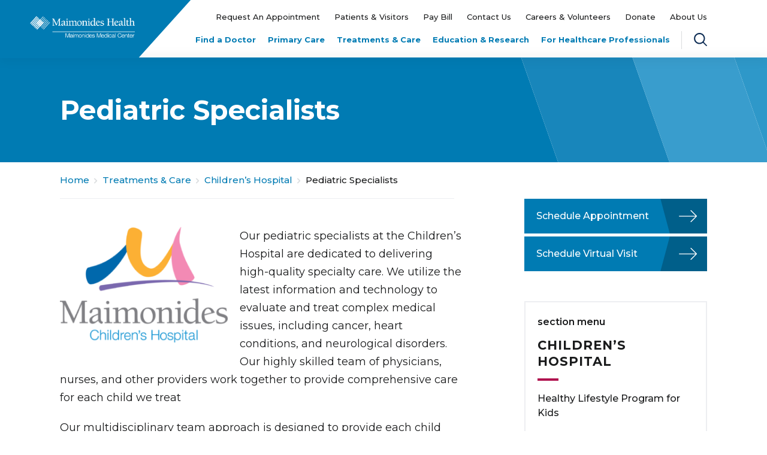

--- FILE ---
content_type: text/html; charset=UTF-8
request_url: https://maimo.org/treatments-care/childrens-hospital/pediatric-specialists/
body_size: 18610
content:
<!DOCTYPE html>

<html class="no-js" lang="en-US">

<head>
	<meta charset="UTF-8">
	<meta http-equiv="X-UA-Compatible" content="IE=edge,chrome=1">
	<meta name="viewport" content="width=device-width, initial-scale=1.0">
	<link rel="profile" href="https://gmpg.org/xfn/11">
	<link rel="icon" type="image/png" href="https://maimo.org/wp-content/themes/thg-master-theme-child/src/assets/favicon.png" />
	<meta name='robots' content='index, follow, max-image-preview:large, max-snippet:-1, max-video-preview:-1' />
	<style>img:is([sizes="auto" i], [sizes^="auto," i]) { contain-intrinsic-size: 3000px 1500px }</style>
	
	<!-- This site is optimized with the Yoast SEO plugin v26.0 - https://yoast.com/wordpress/plugins/seo/ -->
	<title>Pediatric Specialists | Maimonides Children&#039;s Hospital</title>
	<meta name="description" content="The pediatric specialists staff at Maimonides is dedicated to delivering high-quality specialty care to evaluate and treat complex medical issues." />
	<link rel="canonical" href="https://maimo.org/treatments-care/childrens-hospital/pediatric-specialists/" />
	<meta property="og:locale" content="en_US" />
	<meta property="og:type" content="article" />
	<meta property="og:title" content="Pediatric Specialists | Maimonides Children&#039;s Hospital" />
	<meta property="og:description" content="The pediatric specialists staff at Maimonides is dedicated to delivering high-quality specialty care to evaluate and treat complex medical issues." />
	<meta property="og:url" content="https://maimo.org/treatments-care/childrens-hospital/pediatric-specialists/" />
	<meta property="og:site_name" content="Maimonides Health" />
	<meta property="article:publisher" content="https://www.facebook.com/MaimonidesMC" />
	<meta property="article:modified_time" content="2025-02-25T16:55:20+00:00" />
	<meta property="og:image" content="https://maimo.org/wp-content/uploads/2021/03/OG-default.jpg" />
	<meta property="og:image:width" content="1200" />
	<meta property="og:image:height" content="627" />
	<meta property="og:image:type" content="image/jpeg" />
	<meta name="twitter:card" content="summary_large_image" />
	<meta name="twitter:site" content="@MaimonidesMC" />
	<script type="application/ld+json" class="yoast-schema-graph">{"@context":"https://schema.org","@graph":[{"@type":"WebPage","@id":"https://maimo.org/treatments-care/childrens-hospital/pediatric-specialists/","url":"https://maimo.org/treatments-care/childrens-hospital/pediatric-specialists/","name":"Pediatric Specialists | Maimonides Children's Hospital","isPartOf":{"@id":"https://maimo.org/#website"},"datePublished":"2020-12-29T20:46:07+00:00","dateModified":"2025-02-25T16:55:20+00:00","description":"The pediatric specialists staff at Maimonides is dedicated to delivering high-quality specialty care to evaluate and treat complex medical issues.","breadcrumb":{"@id":"https://maimo.org/treatments-care/childrens-hospital/pediatric-specialists/#breadcrumb"},"inLanguage":"en-US","potentialAction":[{"@type":"ReadAction","target":["https://maimo.org/treatments-care/childrens-hospital/pediatric-specialists/"]}]},{"@type":"BreadcrumbList","@id":"https://maimo.org/treatments-care/childrens-hospital/pediatric-specialists/#breadcrumb","itemListElement":[{"@type":"ListItem","position":1,"name":"Home","item":"https://maimo.org/"},{"@type":"ListItem","position":2,"name":"Children&#8217;s Hospital","item":"https://maimo.org/treatments-care/childrens-hospital/"},{"@type":"ListItem","position":3,"name":"Pediatric Specialists"}]},{"@type":"WebSite","@id":"https://maimo.org/#website","url":"https://maimo.org/","name":"Maimonides Health","description":"Brooklyn, NY&#039;s Destination for Outstanding Healthcare","publisher":{"@id":"https://maimo.org/#organization"},"potentialAction":[{"@type":"SearchAction","target":{"@type":"EntryPoint","urlTemplate":"https://maimo.org/?s={search_term_string}"},"query-input":{"@type":"PropertyValueSpecification","valueRequired":true,"valueName":"search_term_string"}}],"inLanguage":"en-US"},{"@type":"Organization","@id":"https://maimo.org/#organization","name":"Maimonides Medical Center","url":"https://maimo.org/","logo":{"@type":"ImageObject","inLanguage":"en-US","@id":"https://maimo.org/#/schema/logo/image/","url":"https://maimo.org/wp-content/uploads/2020/06/Maimonides_logo.png","contentUrl":"https://maimo.org/wp-content/uploads/2020/06/Maimonides_logo.png","width":2319,"height":490,"caption":"Maimonides Medical Center"},"image":{"@id":"https://maimo.org/#/schema/logo/image/"},"sameAs":["https://www.facebook.com/MaimonidesMC","https://x.com/MaimonidesMC","https://www.instagram.com/maimonidesmedcenter/","https://www.linkedin.com/company/maimonides-medical-center/","https://www.youtube.com/user/MaimonidesMC","https://en.wikipedia.org/wiki/Maimonides_Medical_Center"]}]}</script>
	<!-- / Yoast SEO plugin. -->


<style id='classic-theme-styles-inline-css' type='text/css'>
/*! This file is auto-generated */
.wp-block-button__link{color:#fff;background-color:#32373c;border-radius:9999px;box-shadow:none;text-decoration:none;padding:calc(.667em + 2px) calc(1.333em + 2px);font-size:1.125em}.wp-block-file__button{background:#32373c;color:#fff;text-decoration:none}
</style>
<style id='filebird-block-filebird-gallery-style-inline-css' type='text/css'>
ul.filebird-block-filebird-gallery{margin:auto!important;padding:0!important;width:100%}ul.filebird-block-filebird-gallery.layout-grid{display:grid;grid-gap:20px;align-items:stretch;grid-template-columns:repeat(var(--columns),1fr);justify-items:stretch}ul.filebird-block-filebird-gallery.layout-grid li img{border:1px solid #ccc;box-shadow:2px 2px 6px 0 rgba(0,0,0,.3);height:100%;max-width:100%;-o-object-fit:cover;object-fit:cover;width:100%}ul.filebird-block-filebird-gallery.layout-masonry{-moz-column-count:var(--columns);-moz-column-gap:var(--space);column-gap:var(--space);-moz-column-width:var(--min-width);columns:var(--min-width) var(--columns);display:block;overflow:auto}ul.filebird-block-filebird-gallery.layout-masonry li{margin-bottom:var(--space)}ul.filebird-block-filebird-gallery li{list-style:none}ul.filebird-block-filebird-gallery li figure{height:100%;margin:0;padding:0;position:relative;width:100%}ul.filebird-block-filebird-gallery li figure figcaption{background:linear-gradient(0deg,rgba(0,0,0,.7),rgba(0,0,0,.3) 70%,transparent);bottom:0;box-sizing:border-box;color:#fff;font-size:.8em;margin:0;max-height:100%;overflow:auto;padding:3em .77em .7em;position:absolute;text-align:center;width:100%;z-index:2}ul.filebird-block-filebird-gallery li figure figcaption a{color:inherit}

</style>
<style id='global-styles-inline-css' type='text/css'>
:root{--wp--preset--aspect-ratio--square: 1;--wp--preset--aspect-ratio--4-3: 4/3;--wp--preset--aspect-ratio--3-4: 3/4;--wp--preset--aspect-ratio--3-2: 3/2;--wp--preset--aspect-ratio--2-3: 2/3;--wp--preset--aspect-ratio--16-9: 16/9;--wp--preset--aspect-ratio--9-16: 9/16;--wp--preset--color--black: #000000;--wp--preset--color--cyan-bluish-gray: #abb8c3;--wp--preset--color--white: #ffffff;--wp--preset--color--pale-pink: #f78da7;--wp--preset--color--vivid-red: #cf2e2e;--wp--preset--color--luminous-vivid-orange: #ff6900;--wp--preset--color--luminous-vivid-amber: #fcb900;--wp--preset--color--light-green-cyan: #7bdcb5;--wp--preset--color--vivid-green-cyan: #00d084;--wp--preset--color--pale-cyan-blue: #8ed1fc;--wp--preset--color--vivid-cyan-blue: #0693e3;--wp--preset--color--vivid-purple: #9b51e0;--wp--preset--gradient--vivid-cyan-blue-to-vivid-purple: linear-gradient(135deg,rgba(6,147,227,1) 0%,rgb(155,81,224) 100%);--wp--preset--gradient--light-green-cyan-to-vivid-green-cyan: linear-gradient(135deg,rgb(122,220,180) 0%,rgb(0,208,130) 100%);--wp--preset--gradient--luminous-vivid-amber-to-luminous-vivid-orange: linear-gradient(135deg,rgba(252,185,0,1) 0%,rgba(255,105,0,1) 100%);--wp--preset--gradient--luminous-vivid-orange-to-vivid-red: linear-gradient(135deg,rgba(255,105,0,1) 0%,rgb(207,46,46) 100%);--wp--preset--gradient--very-light-gray-to-cyan-bluish-gray: linear-gradient(135deg,rgb(238,238,238) 0%,rgb(169,184,195) 100%);--wp--preset--gradient--cool-to-warm-spectrum: linear-gradient(135deg,rgb(74,234,220) 0%,rgb(151,120,209) 20%,rgb(207,42,186) 40%,rgb(238,44,130) 60%,rgb(251,105,98) 80%,rgb(254,248,76) 100%);--wp--preset--gradient--blush-light-purple: linear-gradient(135deg,rgb(255,206,236) 0%,rgb(152,150,240) 100%);--wp--preset--gradient--blush-bordeaux: linear-gradient(135deg,rgb(254,205,165) 0%,rgb(254,45,45) 50%,rgb(107,0,62) 100%);--wp--preset--gradient--luminous-dusk: linear-gradient(135deg,rgb(255,203,112) 0%,rgb(199,81,192) 50%,rgb(65,88,208) 100%);--wp--preset--gradient--pale-ocean: linear-gradient(135deg,rgb(255,245,203) 0%,rgb(182,227,212) 50%,rgb(51,167,181) 100%);--wp--preset--gradient--electric-grass: linear-gradient(135deg,rgb(202,248,128) 0%,rgb(113,206,126) 100%);--wp--preset--gradient--midnight: linear-gradient(135deg,rgb(2,3,129) 0%,rgb(40,116,252) 100%);--wp--preset--font-size--small: 13px;--wp--preset--font-size--medium: 20px;--wp--preset--font-size--large: 36px;--wp--preset--font-size--x-large: 42px;--wp--preset--spacing--20: 0.44rem;--wp--preset--spacing--30: 0.67rem;--wp--preset--spacing--40: 1rem;--wp--preset--spacing--50: 1.5rem;--wp--preset--spacing--60: 2.25rem;--wp--preset--spacing--70: 3.38rem;--wp--preset--spacing--80: 5.06rem;--wp--preset--shadow--natural: 6px 6px 9px rgba(0, 0, 0, 0.2);--wp--preset--shadow--deep: 12px 12px 50px rgba(0, 0, 0, 0.4);--wp--preset--shadow--sharp: 6px 6px 0px rgba(0, 0, 0, 0.2);--wp--preset--shadow--outlined: 6px 6px 0px -3px rgba(255, 255, 255, 1), 6px 6px rgba(0, 0, 0, 1);--wp--preset--shadow--crisp: 6px 6px 0px rgba(0, 0, 0, 1);}:where(.is-layout-flex){gap: 0.5em;}:where(.is-layout-grid){gap: 0.5em;}body .is-layout-flex{display: flex;}.is-layout-flex{flex-wrap: wrap;align-items: center;}.is-layout-flex > :is(*, div){margin: 0;}body .is-layout-grid{display: grid;}.is-layout-grid > :is(*, div){margin: 0;}:where(.wp-block-columns.is-layout-flex){gap: 2em;}:where(.wp-block-columns.is-layout-grid){gap: 2em;}:where(.wp-block-post-template.is-layout-flex){gap: 1.25em;}:where(.wp-block-post-template.is-layout-grid){gap: 1.25em;}.has-black-color{color: var(--wp--preset--color--black) !important;}.has-cyan-bluish-gray-color{color: var(--wp--preset--color--cyan-bluish-gray) !important;}.has-white-color{color: var(--wp--preset--color--white) !important;}.has-pale-pink-color{color: var(--wp--preset--color--pale-pink) !important;}.has-vivid-red-color{color: var(--wp--preset--color--vivid-red) !important;}.has-luminous-vivid-orange-color{color: var(--wp--preset--color--luminous-vivid-orange) !important;}.has-luminous-vivid-amber-color{color: var(--wp--preset--color--luminous-vivid-amber) !important;}.has-light-green-cyan-color{color: var(--wp--preset--color--light-green-cyan) !important;}.has-vivid-green-cyan-color{color: var(--wp--preset--color--vivid-green-cyan) !important;}.has-pale-cyan-blue-color{color: var(--wp--preset--color--pale-cyan-blue) !important;}.has-vivid-cyan-blue-color{color: var(--wp--preset--color--vivid-cyan-blue) !important;}.has-vivid-purple-color{color: var(--wp--preset--color--vivid-purple) !important;}.has-black-background-color{background-color: var(--wp--preset--color--black) !important;}.has-cyan-bluish-gray-background-color{background-color: var(--wp--preset--color--cyan-bluish-gray) !important;}.has-white-background-color{background-color: var(--wp--preset--color--white) !important;}.has-pale-pink-background-color{background-color: var(--wp--preset--color--pale-pink) !important;}.has-vivid-red-background-color{background-color: var(--wp--preset--color--vivid-red) !important;}.has-luminous-vivid-orange-background-color{background-color: var(--wp--preset--color--luminous-vivid-orange) !important;}.has-luminous-vivid-amber-background-color{background-color: var(--wp--preset--color--luminous-vivid-amber) !important;}.has-light-green-cyan-background-color{background-color: var(--wp--preset--color--light-green-cyan) !important;}.has-vivid-green-cyan-background-color{background-color: var(--wp--preset--color--vivid-green-cyan) !important;}.has-pale-cyan-blue-background-color{background-color: var(--wp--preset--color--pale-cyan-blue) !important;}.has-vivid-cyan-blue-background-color{background-color: var(--wp--preset--color--vivid-cyan-blue) !important;}.has-vivid-purple-background-color{background-color: var(--wp--preset--color--vivid-purple) !important;}.has-black-border-color{border-color: var(--wp--preset--color--black) !important;}.has-cyan-bluish-gray-border-color{border-color: var(--wp--preset--color--cyan-bluish-gray) !important;}.has-white-border-color{border-color: var(--wp--preset--color--white) !important;}.has-pale-pink-border-color{border-color: var(--wp--preset--color--pale-pink) !important;}.has-vivid-red-border-color{border-color: var(--wp--preset--color--vivid-red) !important;}.has-luminous-vivid-orange-border-color{border-color: var(--wp--preset--color--luminous-vivid-orange) !important;}.has-luminous-vivid-amber-border-color{border-color: var(--wp--preset--color--luminous-vivid-amber) !important;}.has-light-green-cyan-border-color{border-color: var(--wp--preset--color--light-green-cyan) !important;}.has-vivid-green-cyan-border-color{border-color: var(--wp--preset--color--vivid-green-cyan) !important;}.has-pale-cyan-blue-border-color{border-color: var(--wp--preset--color--pale-cyan-blue) !important;}.has-vivid-cyan-blue-border-color{border-color: var(--wp--preset--color--vivid-cyan-blue) !important;}.has-vivid-purple-border-color{border-color: var(--wp--preset--color--vivid-purple) !important;}.has-vivid-cyan-blue-to-vivid-purple-gradient-background{background: var(--wp--preset--gradient--vivid-cyan-blue-to-vivid-purple) !important;}.has-light-green-cyan-to-vivid-green-cyan-gradient-background{background: var(--wp--preset--gradient--light-green-cyan-to-vivid-green-cyan) !important;}.has-luminous-vivid-amber-to-luminous-vivid-orange-gradient-background{background: var(--wp--preset--gradient--luminous-vivid-amber-to-luminous-vivid-orange) !important;}.has-luminous-vivid-orange-to-vivid-red-gradient-background{background: var(--wp--preset--gradient--luminous-vivid-orange-to-vivid-red) !important;}.has-very-light-gray-to-cyan-bluish-gray-gradient-background{background: var(--wp--preset--gradient--very-light-gray-to-cyan-bluish-gray) !important;}.has-cool-to-warm-spectrum-gradient-background{background: var(--wp--preset--gradient--cool-to-warm-spectrum) !important;}.has-blush-light-purple-gradient-background{background: var(--wp--preset--gradient--blush-light-purple) !important;}.has-blush-bordeaux-gradient-background{background: var(--wp--preset--gradient--blush-bordeaux) !important;}.has-luminous-dusk-gradient-background{background: var(--wp--preset--gradient--luminous-dusk) !important;}.has-pale-ocean-gradient-background{background: var(--wp--preset--gradient--pale-ocean) !important;}.has-electric-grass-gradient-background{background: var(--wp--preset--gradient--electric-grass) !important;}.has-midnight-gradient-background{background: var(--wp--preset--gradient--midnight) !important;}.has-small-font-size{font-size: var(--wp--preset--font-size--small) !important;}.has-medium-font-size{font-size: var(--wp--preset--font-size--medium) !important;}.has-large-font-size{font-size: var(--wp--preset--font-size--large) !important;}.has-x-large-font-size{font-size: var(--wp--preset--font-size--x-large) !important;}
:where(.wp-block-post-template.is-layout-flex){gap: 1.25em;}:where(.wp-block-post-template.is-layout-grid){gap: 1.25em;}
:where(.wp-block-columns.is-layout-flex){gap: 2em;}:where(.wp-block-columns.is-layout-grid){gap: 2em;}
:root :where(.wp-block-pullquote){font-size: 1.5em;line-height: 1.6;}
</style>
<link rel='stylesheet' id='simple-banner-style-css' href='https://maimo.org/wp-content/plugins/simple-banner/simple-banner.css?ver=3.1.1' type='text/css' media='all' />
<link rel='stylesheet' id='wp-smart-crop-renderer-css' href='https://maimo.org/wp-content/plugins/wp-smartcrop/css/image-renderer.css?ver=2.0.10' type='text/css' media='all' />
<link rel='stylesheet' id='parent-style-css' href='https://maimo.org/wp-content/themes/thg-master-theme/style.css?ver=6.8.3' type='text/css' media='all' />
<link rel='stylesheet' id='sass-css' href='https://maimo.org/wp-content/themes/thg-master-theme-child/dist/sass.css?ver=1733758542' type='text/css' media='' />
<link rel='stylesheet' id='elementor-frontend-css' href='https://maimo.org/wp-content/plugins/elementor/assets/css/frontend.min.css?ver=3.32.4' type='text/css' media='all' />
<link rel='stylesheet' id='widget-heading-css' href='https://maimo.org/wp-content/plugins/elementor/assets/css/widget-heading.min.css?ver=3.32.4' type='text/css' media='all' />
<link rel='stylesheet' id='e-popup-css' href='https://maimo.org/wp-content/plugins/elementor-pro/assets/css/conditionals/popup.min.css?ver=3.32.2' type='text/css' media='all' />
<link rel='stylesheet' id='elementor-icons-css' href='https://maimo.org/wp-content/plugins/elementor/assets/lib/eicons/css/elementor-icons.min.css?ver=5.44.0' type='text/css' media='all' />
<link rel='stylesheet' id='elementor-post-9427-css' href='https://maimo.org/wp-content/uploads/elementor/css/post-9427.css?ver=1768925007' type='text/css' media='all' />
<link rel='stylesheet' id='elementor-post-11216-css' href='https://maimo.org/wp-content/uploads/elementor/css/post-11216.css?ver=1768925007' type='text/css' media='all' />
<link rel='stylesheet' id='elementor-post-10149-css' href='https://maimo.org/wp-content/uploads/elementor/css/post-10149.css?ver=1769094940' type='text/css' media='all' />
<link rel='stylesheet' id='searchwp-forms-css' href='https://maimo.org/wp-content/plugins/searchwp/assets/css/frontend/search-forms.min.css?ver=4.4.0' type='text/css' media='all' />
<link rel='stylesheet' id='eael-general-css' href='https://maimo.org/wp-content/plugins/essential-addons-for-elementor-lite/assets/front-end/css/view/general.min.css?ver=6.3.2' type='text/css' media='all' />
<link rel='stylesheet' id='elementor-gf-roboto-css' href='https://fonts.googleapis.com/css?family=Roboto:100,100italic,200,200italic,300,300italic,400,400italic,500,500italic,600,600italic,700,700italic,800,800italic,900,900italic&#038;display=auto' type='text/css' media='all' />
<link rel='stylesheet' id='elementor-gf-robotoslab-css' href='https://fonts.googleapis.com/css?family=Roboto+Slab:100,100italic,200,200italic,300,300italic,400,400italic,500,500italic,600,600italic,700,700italic,800,800italic,900,900italic&#038;display=auto' type='text/css' media='all' />
<link rel='stylesheet' id='elementor-gf-montserrat-css' href='https://fonts.googleapis.com/css?family=Montserrat:100,100italic,200,200italic,300,300italic,400,400italic,500,500italic,600,600italic,700,700italic,800,800italic,900,900italic&#038;display=auto' type='text/css' media='all' />
<script type="text/javascript" src="https://maimo.org/wp-includes/js/jquery/jquery.min.js?ver=3.7.1" id="jquery-core-js"></script>
<script type="text/javascript" src="https://maimo.org/wp-includes/js/jquery/jquery-migrate.min.js?ver=3.4.1" id="jquery-migrate-js"></script>
<script type="text/javascript" id="simple-banner-script-js-before">
/* <![CDATA[ */
const simpleBannerScriptParams = {"pro_version_enabled":"","debug_mode":"","id":5782,"version":"3.1.1","banner_params":[{"hide_simple_banner":"yes","simple_banner_prepend_element":"body","simple_banner_position":"static","header_margin":"","header_padding":"","wp_body_open_enabled":"","wp_body_open":true,"simple_banner_z_index":"","simple_banner_text":"","disabled_on_current_page":false,"disabled_pages_array":[],"is_current_page_a_post":false,"disabled_on_posts":"","simple_banner_disabled_page_paths":"","simple_banner_font_size":"16px","simple_banner_color":"","simple_banner_text_color":"","simple_banner_link_color":"#ffffff","simple_banner_close_color":"","simple_banner_custom_css":"","simple_banner_scrolling_custom_css":"","simple_banner_text_custom_css":"","simple_banner_button_css":"","site_custom_css":"","keep_site_custom_css":"","site_custom_js":"","keep_site_custom_js":"","close_button_enabled":"","close_button_expiration":"0","close_button_cookie_set":false,"current_date":{"date":"2026-02-01 01:00:43.781250","timezone_type":3,"timezone":"UTC"},"start_date":{"date":"2026-02-01 01:00:43.781254","timezone_type":3,"timezone":"UTC"},"end_date":{"date":"2026-02-01 01:00:43.781256","timezone_type":3,"timezone":"UTC"},"simple_banner_start_after_date":"","simple_banner_remove_after_date":"","simple_banner_insert_inside_element":""}]}
/* ]]> */
</script>
<script type="text/javascript" src="https://maimo.org/wp-content/plugins/simple-banner/simple-banner.js?ver=3.1.1" id="simple-banner-script-js"></script>
<link rel="https://api.w.org/" href="https://maimo.org/wp-json/" /><link rel="EditURI" type="application/rsd+xml" title="RSD" href="https://maimo.org/xmlrpc.php?rsd" />
<meta name="generator" content="WordPress 6.8.3" />
<link rel='shortlink' href='https://maimo.org/?p=5782' />
<link rel="alternate" title="oEmbed (JSON)" type="application/json+oembed" href="https://maimo.org/wp-json/oembed/1.0/embed?url=https%3A%2F%2Fmaimo.org%2Ftreatments-care%2Fchildrens-hospital%2Fpediatric-specialists%2F" />
<link rel="alternate" title="oEmbed (XML)" type="text/xml+oembed" href="https://maimo.org/wp-json/oembed/1.0/embed?url=https%3A%2F%2Fmaimo.org%2Ftreatments-care%2Fchildrens-hospital%2Fpediatric-specialists%2F&#038;format=xml" />
<style id="simple-banner-hide" type="text/css">.simple-banner{display:none;}</style><style id="simple-banner-position" type="text/css">.simple-banner{position:static;}</style><style id="simple-banner-font-size" type="text/css">.simple-banner .simple-banner-text{font-size:16px;}</style><style id="simple-banner-background-color" type="text/css">.simple-banner{background: #024985;}</style><style id="simple-banner-text-color" type="text/css">.simple-banner .simple-banner-text{color: #ffffff;}</style><style id="simple-banner-link-color" type="text/css">.simple-banner .simple-banner-text a{color:#ffffff;}</style><style id="simple-banner-z-index" type="text/css">.simple-banner{z-index: 99999;}</style><style id="simple-banner-site-custom-css-dummy" type="text/css"></style><script id="simple-banner-site-custom-js-dummy" type="text/javascript"></script><style>body .buorg {
        border-bottom: 1px solid #fff;
        background-color: #F1C40F;
        font: 18px Montserrat, sans-serif;
        color: #000;
        border: 0px;
        padding: 20px;
}

body #buorgig {
       background-color: #007bb3;
       margin-top: 10px;
}

body .buorg-moremsg {
padding-bottom: 10px;
}

body #buorgul, #buorgpermanent {
display: none;
}

</style>	<!-- Google Tag Manager -->
	<script>(function(w,d,s,l,i){w[l]=w[l]||[];w[l].push({'gtm.start':
	new Date().getTime(),event:'gtm.js'});var f=d.getElementsByTagName(s)[0],
	j=d.createElement(s),dl=l!='dataLayer'?'&l='+l:'';j.async=true;j.src=
	'https://www.googletagmanager.com/gtm.js?id='+i+dl;f.parentNode.insertBefore(j,f);
	})(window,document,'script','dataLayer','GTM-NJ8JJ69');</script>
	<!-- End Google Tag Manager -->

	<!-- MS Clarity -->
	<script type="text/javascript">
		(function(c,l,a,r,i,t,y){
			c[a]=c[a]||function(){(c[a].q=c[a].q||[]).push(arguments)};
			t=l.createElement(r);t.async=1;t.src="https://www.clarity.ms/tag/"+i;
			y=l.getElementsByTagName(r)[0];y.parentNode.insertBefore(t,y);
		})(window, document, "clarity", "script", "qfxr2cwroe");
	</script>
	<!-- End MS Clarity -->

	<!-- Crazy Egg -->
	<script type="text/javascript" src="//script.crazyegg.com/pages/scripts/0083/4627.js" async="async" ></script>
	<!-- Crazy Egg -->

	<!-- Begin Constant Contact Active Forms -->
	<script> var _ctct_m = "19b88949b07b91befd2424b35ead95d2"; </script>
	<script id="signupScript" src="//static.ctctcdn.com/js/signup-form-widget/current/signup-form-widget.min.js" async defer></script>
	<!-- End Constant Contact Active Forms -->
	 <meta name="generator" content="Elementor 3.32.4; features: additional_custom_breakpoints; settings: css_print_method-external, google_font-enabled, font_display-auto">
			<style>
				.e-con.e-parent:nth-of-type(n+4):not(.e-lazyloaded):not(.e-no-lazyload),
				.e-con.e-parent:nth-of-type(n+4):not(.e-lazyloaded):not(.e-no-lazyload) * {
					background-image: none !important;
				}
				@media screen and (max-height: 1024px) {
					.e-con.e-parent:nth-of-type(n+3):not(.e-lazyloaded):not(.e-no-lazyload),
					.e-con.e-parent:nth-of-type(n+3):not(.e-lazyloaded):not(.e-no-lazyload) * {
						background-image: none !important;
					}
				}
				@media screen and (max-height: 640px) {
					.e-con.e-parent:nth-of-type(n+2):not(.e-lazyloaded):not(.e-no-lazyload),
					.e-con.e-parent:nth-of-type(n+2):not(.e-lazyloaded):not(.e-no-lazyload) * {
						background-image: none !important;
					}
				}
			</style>
			<link rel="icon" href="https://maimo.org/wp-content/uploads/2021/01/cropped-site-icon-maimo-32x32.png" sizes="32x32" />
<link rel="icon" href="https://maimo.org/wp-content/uploads/2021/01/cropped-site-icon-maimo-192x192.png" sizes="192x192" />
<link rel="apple-touch-icon" href="https://maimo.org/wp-content/uploads/2021/01/cropped-site-icon-maimo-180x180.png" />
<meta name="msapplication-TileImage" content="https://maimo.org/wp-content/uploads/2021/01/cropped-site-icon-maimo-270x270.png" />
		<style type="text/css" id="wp-custom-css">
			#gallery-1 img{
	border:none!important;
}
.specialty_buttons .elementor-button {
  height: 80px;
  width: 100% !important;
}

.postid-24588 .hero.hero-with-background::before{
	display:none!important;
}

 .postid-24586   .hero.hero-with-background:before {
        background-image: -webkit-gradient(linear, left top, right top, from(rgba(0, 0, 0, .8)), color-stop(50%, transparent));
        background-image: unset !important;
    }

.page-id-24349 nav.section-menu {
    display: none ! IMPORTANT;
}
.specialty_buttons .elementor-button-text {
  margin: 0;
  position: absolute;
  top: 45%;
  transform: translateY(-50%);
  padding-left: 20px;
  padding-right: 20px;
}

body:not(.elementor-template-full-width).single-treatment h2:not(.maroon)
/* body:not(.elementor-template-full-width).page .wysiwyg h2:not(.maroon),
body:not(.elementor-template-full-width).page .accordion h2:not(.maroon), */
/* body:not(.elementor-template-full-width).page .editor h2:not(.maroon), */
/* body:not(.elementor-template-full-width).page-template h2:not(.maroon){ */
{
	padding-bottom: 12px;
  border-bottom: 1px solid #b0134f;
}

nav.section-menu h2{
	border-bottom:0px!important;
}

body:not(.elementor-template-full-width).single-treatment main .editor a,
body:not(.elementor-template-full-width).single-treatment .wysiwyg a,
body:not(.elementor-template-full-width).page .wysiwyg a,
body:not(.elementor-template-full-width).page .editor a,
body:not(.elementor-template-full-width).page-template .wysiwyg a,
body:not(.elementor-template-full-width).page-template .editor a{
	font-weight:600!important;
}

.patient-stories .content-bottom .column .img-wrap::before,
.patient-stories .content-bottom .column .img-wrap::after,
body.page-template-page-story-listing-landing main .item-wrap .column .img-wrap::before,
body.page-template-page-story-listing-landing main .item-wrap .column .img-wrap::after{
	background:none!important;
}

div.column p a:not(.img-wrap){
	color:#1a1b1c;
	text-decoration:none;
}

div.column p.title{
	font-size:18px;
}

div.column p{
	margin-bottom:00px;
	margin-top:5px;
}

.column p.title a{
	font-size: 1.125rem;
  font-weight: 700;
  line-height: 1.75rem;
  text-decoration: none;
	margin: 15px 0 0;
  font-size: 1.125rem;
  line-height: 1.75rem;
	color: #007bb3!important;
}

.patient-stories .content-bottom .column h3 {
  margin: 15px 0 0;
  font-size: 1.125rem;
  line-height: 1.75rem;
}

.patient-stories .content-bottom .column h3 a {
  font-size: 1.125rem;
  font-weight: 700;
  line-height: 1.75rem;
  text-decoration: none;
}

.accordion--heading h3 {
	font-size: 1.125rem;
	line-height: 1.875rem;
	margin-bottom:0;
}

.elementor-inner-section .elementor-icon-list-item span.elementor-icon-list-icon{
	display:none;
}

.elementor-inner-section .elementor-icon-list-item a{
	padding-left:15px;
}



.doctor-badge img {
    width: 105px;
}
.desktop-display-share, .mobile-display-share {
    display: none;
}

/* For screens wider than 778px */
@media (min-width: 778px) {
    .desktop-display-share {
        display: block;
    }
}

/* For screens narrower than 778px */
@media (max-width: 777px) {
.mobile-display-share .share-widget {
    display: flex !important;
    margin-bottom: 25px;
}
	.mobile-display-share {
		 display: block;
	}
}
section.doctor-top .languages {
    border-bottom: 2px solid #edeef1;
    padding-bottom: 25px;
}
.individual-badges {
    display: flex;
    flex-wrap: wrap;
    align-items: center;
    gap: 15px;
    margin-top: 20px;
}

h2.badges-title {
    border-top: 2px solid #edeef1;
    padding-top: 25px;
	width: 100%;
	font-size: 18px;
	margin-bottom: 2px;
}
@media (max-width: 768px) {
    .individual-badges {
        justify-content: space-between;
    }
.doctor-badge img {
    width: 95px;
}
    .doctor-badge {
        display: flex;
        justify-content: center; 
    }
}



@media (max-width: 758px) {
    .hero.hero-with-background .hero-with-background--wrap {
        height: auto;
        position: relative;
        margin-bottom: 30px;
        overflow: hidden;
    }

    .hero.hero-with-background .hero-with-background--wrap img {
        -webkit-transform: unset;
        transform: unset;
        position: unset;
        left: unset;
        height: unset;
        width: unset;
        min-height: unset;
        min-width: unset;
        width: 100%;
        height: auto;
        max-width: 100%;
        display: block;
        object-fit: cover;
    }
}


@media (max-width: 767px) {
  .postid-20474   .hero.hero-with-background .hero-with-background--wrap {
        height: 40vw !important;
        position: relative;
        margin-bottom: 30px;
        overflow: hidden;
        background-image: url(https://maimo.org/wp-content/uploads/2024/09/Maimo_NeurologySymposium_WebpageHeader_Final1.webp);
        background-position: center left;
        background-size: cover;
    }
.postid-20474  .hero-with-background--wrap picture {
    display: none;
}
}

.appointment-cta .content-top {
	display: none;
}

.post-11466 .appointment-cta {
    display: none !important;
}
@media (max-width: 520px){
.page-id-11466 .hero-with-background--wrap {
    background-image: url(/wp-content/uploads/2025/02/Golf-Classic_banner_20251.jpg); 
    background-size: contain;
    background-repeat: no-repeat;
    height: 180px !important;
}
.page-id-11466	.hero-with-background--wrap picture {
		display: none !important;
	}
	.page-id-11466 section.hero.hero-with-background {
    margin-bottom: 0;
}
}
.meet-our-team .slick-slider .slick-track {
	margin: 0px;
}

.fad-search-callout .outer-wrap .appointment-callout {
	display: none;
}

footer .inner-wrap .utility-wrap .copyright .menu-footer-utility-menu-container ul li {
    display: inline;
	padding: 0px 8px;}

.copyright p {
    padding-top: 5px;
}

.postid-9852 .appointment-cta .content-bottom { display: none;}

@media (max-width: 767px){
	    .postid-20474 .hero-with-background--wrap{
        height:60vw!important;
    }
    
    .postid-20474 .hero-with-background--wrap img{
        left:0;
        top:0;
        right:0;
        height:65vw!important;
    }
.postid-9852 .hero.hero-with-background .container {
margin-bottom: 0 !Important;
}}

.postid-9852 .hero p {
    font-size: 2rem !important;
    font-weight: 800 !important;
}

.appointment-cta .content-top {
	display: none;
}

.meet-our-team .slick-slider .slick-track {
	margin: 0px;
}

.fad-search-callout .outer-wrap .appointment-callout {
	display: none;
}

footer .inner-wrap .content-left .img-wrap a img {
    height: auto !Important;
}

.elementor-widget-text-editor ul {
    padding-left: 50px !Important;
}

@media screen and (max-width:600px){

}		</style>
		</head>

<body class="wp-singular treatment-template-default single single-treatment postid-5782 wp-theme-thg-master-theme wp-child-theme-thg-master-theme-child elementor-default elementor-kit-9427">
		<header class="global" id="header">
		<div class="inner-wrap">
			<div class="content-left" id="logo">
				<a href="/" class="logo">
					Return to Maimonides homepage
											<img src="https://maimo.org/wp-content/uploads/2022/03/Maimonides-Logo_MMC_Horizontal-CMYK.png" alt="Maimonides Medical Center" />
									</a>
			</div>
			<div class="content-right">
				<div class="mobile-toggles">
					<button class="search-mobile">Search Maimonides</button>
					<button class="menu-mobile">Open Maimonides Menu
						<span class="patty"></span>
						<span class="patty"></span>
						<span class="patty"></span>
						<span class="patty"></span>
					</button>
				</div>
				<div class="nav-outer">
					<div class="nav-inner">
													<nav class="utility-nav">
																	<div class="menu-utility-menu-container"><ul id="menu-utility-menu" class="menu"><li id="menu-item-21165" class="menu-item menu-item-type-custom menu-item-object-custom menu-item-21165"><a href="https://www.maimocare.org/#/display/providers">Request An Appointment</a></li>
<li id="menu-item-6925" class="menu-item menu-item-type-post_type menu-item-object-page menu-item-6925"><a href="https://maimo.org/patients-visitors/">Patients &#038; Visitors</a></li>
<li id="menu-item-5573" class="menu-item menu-item-type-post_type menu-item-object-page menu-item-5573"><a href="https://maimo.org/patients-visitors/paying-for-care/">Pay Bill</a></li>
<li id="menu-item-209" class="menu-item menu-item-type-post_type menu-item-object-page menu-item-209"><a href="https://maimo.org/contact-us/">Contact Us</a></li>
<li id="menu-item-208" class="menu-item menu-item-type-post_type menu-item-object-page menu-item-208"><a href="https://maimo.org/careers-and-volunteers/">Careers &#038; Volunteers</a></li>
<li id="menu-item-15595" class="menu-item menu-item-type-post_type menu-item-object-page menu-item-15595"><a href="https://maimo.org/donate/">Donate</a></li>
<li id="menu-item-20262" class="menu-item menu-item-type-post_type menu-item-object-page menu-item-20262"><a href="https://maimo.org/about-us/">About Us</a></li>
</ul></div>															</nav>
							<nav class="main-nav">
																	<div class="menu-main-menu-container"><ul id="menu-main-menu" class="menu"><li id="menu-item-8048" class="menu-item menu-item-type-custom menu-item-object-custom menu-item-8048"><a href="https://maimo.org/find-a-doctor/?specialty=all">Find a Doctor</a></li>
<li id="menu-item-10582" class="menu-item menu-item-type-custom menu-item-object-custom menu-item-10582"><a href="https://maimo.org/treatments-care/primary-urgent-care/">Primary Care</a></li>
<li id="menu-item-1284" class="menu-item menu-item-type-post_type menu-item-object-page menu-item-1284"><a href="https://maimo.org/treatments-care/">Treatments &#038; Care</a></li>
<li id="menu-item-8785" class="menu-item menu-item-type-post_type menu-item-object-page menu-item-8785"><a href="https://maimo.org/education-research/">Education &#038; Research</a></li>
<li id="menu-item-5577" class="menu-item menu-item-type-post_type menu-item-object-page menu-item-5577"><a href="https://maimo.org/for-healthcare-professionals/">For Healthcare Professionals</a></li>
</ul></div>									<button class="search-desktop">Search Maimonides</button>
							</nav>
											</div>
				</div>
			</div>
		</div>
		<div class="search-outer" role="dialog" aria-labelledby="searchHeading">
			<div class="search-inner">
				<button class="close-search" tabindex="-1" id="globalSearchClose">Close Maimonides Search</button>
				<strong>What can we help you find?</strong>
				<label class="visually-hidden" for="siteSearch">Site Search</label>
				<form class="form-wrap" action="/site-search/" id="siteSearch">
					<label for="globalSearchInput" class="visually-hidden">Enter a search term</label>
					<input id="globalSearchInput" data-swplive="true" placeholder="Hospitals, cardiology, X-ray…" type="text" name="keyword" size="60" maxlength="128" autocomplete="off" tabindex="-1" />
					<span></span>
					<button id="globalSearchSubmit" type="submit" class="submit" tabindex="-1">Submit</button>
				</form>
			</div>
		</div>
	</header>

	    <!-- Google Tag Manager (noscript) -->
	<noscript><iframe src="https://www.googletagmanager.com/ns.html?id=GTM-NJ8JJ69"
	height="0" width="0" style="display:none;visibility:hidden"></iframe></noscript>
	<!-- End Google Tag Manager (noscript) -->

	<script type="text/javascript">
		if (window.location.href.includes("https://stg-maimoorg-staging.kinsta.cloud/find-a-doctor/") || window.location.href.includes("https://stg-maimoorg-staging.kinsta.cloud/doctors-list/")) {
			var AvaamoChatBot = function (t) { function o(t, o) { var n = document.createElement("script"); n.setAttribute("src", t), n.setAttribute("id", "avm-web-channel"), n.onload = o, document.body.appendChild(n) } return this.options = t || {}, this.load = function (t) { o(this.options.url, function () { window.Avaamo.addFrame(), t && "function" == typeof (t) && t(window.Avaamo) }) }, this };
			var chatBox = new AvaamoChatBot({ url: "https://h1.avaamo.com/web_channels/cc40a8f2-11eb-4aba-87a8-bc0512910b57" });
			chatBox.load();
		}
	</script>
    	<div class="hidden-md-min">
		<div class="widget MMC_Section_Menu_Widget">    <nav class="section-menu">
        <h2>section menu</h2>
        <div class="menu-wrap">
            <ul>
                <li>
                    <a href="https://maimo.org/treatments-care/childrens-hospital/">Children&#8217;s Hospital</a>
                    <ul class="children">
						<li class="page_item page-item-26309"><a href="https://maimo.org/treatments-care/childrens-hospital/healthy-lifestyle-program-for-kids/">Healthy Lifestyle Program for Kids</a></li>
<li class="page_item page-item-11364"><a href="https://maimo.org/treatments-care/childrens-hospital/pediatric-sleep-medicine/">Pediatric Sleep Medicine</a></li>
<li class="page_item page-item-5782 current_page_item"><a href="https://maimo.org/treatments-care/childrens-hospital/pediatric-specialists/" aria-current="page">Pediatric Specialists</a></li>
<li class="page_item page-item-5781"><a href="https://maimo.org/treatments-care/childrens-hospital/general-pediatricians/">General Pediatrics</a></li>
<li class="page_item page-item-5000"><a href="https://maimo.org/treatments-care/childrens-hospital/childrens-hospital-research-and-clinical-trials/">Children’s Hospital Research and Clinical Trials</a></li>
<li class="page_item page-item-807"><a href="https://maimo.org/treatments-care/childrens-hospital/child-abuse-services/">Child Abuse Services</a></li>
<li class="page_item page-item-808"><a href="https://maimo.org/treatments-care/childrens-hospital/child-life-creative-arts-and-education-programs/">Child Life, Creative Arts, and Education Programs</a></li>
<li class="page_item page-item-805"><a href="https://maimo.org/treatments-care/childrens-hospital/childrens-cancer-and-blood-disorders/">Children&#8217;s Cancer and Blood Disorders</a></li>
<li class="page_item page-item-822"><a href="https://maimo.org/treatments-care/childrens-hospital/childrens-orthopedics/">Children&#8217;s Orthopedics</a></li>
<li class="page_item page-item-827"><a href="https://maimo.org/treatments-care/childrens-hospital/pediatric-healthcare-professionals/">For Pediatric Healthcare Professionals</a></li>
<li class="page_item page-item-818"><a href="https://maimo.org/treatments-care/childrens-hospital/medical-genetics/">Medical Genetics</a></li>
<li class="page_item page-item-820"><a href="https://maimo.org/treatments-care/childrens-hospital/neonatal-and-pediatric-intensive-care/">Neonatal and Pediatric Intensive Care</a></li>
<li class="page_item page-item-804"><a href="https://maimo.org/treatments-care/childrens-hospital/pediatric-allergy-and-immunology/">Pediatric Allergy and Immunology</a></li>
<li class="page_item page-item-823"><a href="https://maimo.org/treatments-care/childrens-hospital/pediatric-and-newborn-primary-care/">Pediatric and Newborn Primary Care</a></li>
<li class="page_item page-item-806"><a href="https://maimo.org/treatments-care/childrens-hospital/pediatric-cardiology/">Pediatric Cardiology</a></li>
<li class="page_item page-item-809"><a href="https://maimo.org/treatments-care/childrens-hospital/pediatric-dentistry/">Pediatric Dentistry</a></li>
<li class="page_item page-item-810"><a href="https://maimo.org/treatments-care/childrens-hospital/pediatric-dermatology/">Pediatric Dermatology</a></li>
<li class="page_item page-item-811"><a href="https://maimo.org/treatments-care/childrens-hospital/pediatric-developmental-and-behavioral-medicine/">Pediatric Developmental and Behavioral Medicine</a></li>
<li class="page_item page-item-814"><a href="https://maimo.org/treatments-care/childrens-hospital/pediatric-endocrinology-and-diabetes-care/">Pediatric Endocrinology and Diabetes Care</a></li>
<li class="page_item page-item-812"><a href="https://maimo.org/treatments-care/childrens-hospital/pediatric-ear-nose-and-throat/">Pediatric Ear, Nose, and Throat</a></li>
<li class="page_item page-item-815"><a href="https://maimo.org/treatments-care/childrens-hospital/pediatric-eye-care/">Pediatric Eye Care</a></li>
<li class="page_item page-item-816"><a href="https://maimo.org/treatments-care/childrens-hospital/pediatric-gastroenterology/">Pediatric Gastroenterology</a></li>
<li class="page_item page-item-817"><a href="https://maimo.org/treatments-care/childrens-hospital/pediatric-infectious-disease-care/">Pediatric Infectious Disease Care</a></li>
<li class="page_item page-item-813"><a href="https://maimo.org/treatments-care/childrens-hospital/emergency-department/">Children’s Emergency Department</a></li>
<li class="page_item page-item-819"><a href="https://maimo.org/treatments-care/childrens-hospital/pediatric-nephrology-and-hypertension/">Pediatric Nephrology and Hypertension</a></li>
<li class="page_item page-item-824"><a href="https://maimo.org/treatments-care/childrens-hospital/pediatric-pulmonary-medicine/">Pediatric Pulmonary Medicine</a></li>
<li class="page_item page-item-821"><a href="https://maimo.org/treatments-care/childrens-hospital/pediatric-neurology/">Pediatric Neurology</a></li>
<li class="page_item page-item-825"><a href="https://maimo.org/treatments-care/childrens-hospital/pediatric-rheumatology/">Pediatric Rheumatology</a></li>
<li class="page_item page-item-826"><a href="https://maimo.org/treatments-care/childrens-hospital/pediatric-surgery/">Pediatric Surgery</a></li>
                    </ul>
                </li>
            </ul>
        </div>
    </nav>
</div>	</div>
	<section class="hero hero-without-background" role="banner">
		<div class="container">
			<div class="content-wrap">
				<h1 itemprop="name">Pediatric Specialists</h1>
			</div>
		</div>
	</section>

<main class="main" aria-label="Main Content">
	<nav class="breadcrumb" aria-label="Breadcrumb">
	<ul>
								<li><a href="https://maimo.org" class="link">Home</a></li>
										<li><a href="https://maimo.org/treatments-care" class="link">Treatments &amp; Care</a></li>
										<li><a href="https://maimo.org/treatments-care/childrens-hospital/" class="link">Children&#8217;s Hospital</a></li>
										<li><a href="https://maimo.org/treatments-care/childrens-hospital/pediatric-specialists/" class="link" aria-current="page">Pediatric Specialists</a></li>
				</ul>
</nav>	<article class="content post-5782 treatment type-treatment status-publish hentry has-sidebar">
					<div class="hidden-md-min">
							</div>
							                <div class="editor"><p><img fetchpriority="high" fetchpriority="high" decoding="async" class="size-medium wp-image-1106 alignleft" src="https://maimo.org/wp-content/uploads/2020/06/Maimonides_TreatmentCare-Childrens-Hospital-Logo-300x207.png" alt="Maimonides Children's Hospital logo" width="300" height="207" /></p>
<p>Our pediatric specialists at the Children&#8217;s Hospital are dedicated to delivering high-quality specialty care. We utilize the latest information and technology to evaluate and treat complex medical issues, including cancer, heart conditions, and neurological disorders. Our highly skilled team of physicians, nurses, and other providers work together to provide comprehensive care for each child we treat</p>
<p>Our multidisciplinary team approach is designed to provide each child with the best possible outcome. As Brooklyn&#8217;s only children&#8217;s hospital, we are able to offer a full range of <a href="/treatments-care/childrens-hospital/">pediatric medical services</a>. We work closely with our patients&#8217; families to ensure that they are involved in every step of their child&#8217;s care.</p>
<p>Our specialists work together with your child&#8217;s pediatrician, providing all levels of outpatient care. If needed, our experts also have the ability to refer in cases of complex inpatient services which are not currently provided, such as cardiac transplant and dialysis.</p>
<p>To schedule an appointment with Maimonides Children&#8217;s Hospital, please call 718-283-7500.</p>
<h2>Our pediatric specialists</h2>
<p>The pediatric specialists at Maimonides Children&#8217;s Hospital are dedicated to delivering high-quality specialty care. Our specialties include:</p>
<h3>Pediatric orthopedic surgery</h3>
<p>Our pediatric orthopedic surgeons are specially trained to treat conditions that affect the bones, joints, and muscles of children. We offer comprehensive care for conditions such as scoliosis, hip dysplasia, and fractures. We also provide rehabilitation services to help your child regain strength and mobility.</p>
<h3>Pediatric cardiology</h3>
<p>The pediatric cardiology team at Maimonides Children&#8217;s Hospital is dedicated to the diagnosis and treatment of heart conditions in children. We offer a wide range of services, including cardiac catheterization, echocardiography, and electrophysiology.</p>
<h3>Pediatric infectious diseases</h3>
<p>The specialists in our pediatric infectious diseases department are experts in the diagnosis and treatment of infections in children. These can include:</p>
<ul>
<li>Bone and joint infections</li>
<li>Complicated pneumonia</li>
<li>Congenital infections</li>
<li>Infections related to cancer and chemotherapy</li>
<li>Lyme disease</li>
<li>Methicillin-resistant Staphylococcus aureus (MRSA) infections</li>
<li>Post-surgery infections</li>
<li>Recurrent fevers and infections</li>
</ul>
<h3>Pediatric oncology</h3>
<p>The pediatric oncology team at Maimonides Children&#8217;s Hospital is dedicated to the treatment of childhood cancer. We offer a wide range of services, including chemotherapy, radiation therapy, and bone marrow transplant.</p>
</div>			                
	<div class="meet-our-team">
					<h2>Meet Our Team</h2>
				<div class="inner-wrap">
							<div class="column">
					<div class="content-wrap">
												<div class="img-wrap">
							<a href="https://maimo.org/find-a-doctor/amr-abdelgawad/">
																	<picture>
									<img 
										src="https://exp.unqork.io/mmcdfd/assets/ProvidersHeadshots/1720228547.jpg" 
										alt="Amr  Abdelgawad, MD, MBA headshot" 
									/>
								</picture>
																								</a>
						</div>
                      
						<h3><a href="https://maimo.org/find-a-doctor/amr-abdelgawad/">Amr  Abdelgawad, MD, MBA</a></h3>
													<div class="specialties" style="padding-bottom:10px;">
								Orthopedic Surgery [foot, ankle], Pediatric Orthopedic Surgery							</div>
							<div class="appointment">
								<a href="https://maimo.org/find-a-doctor/amr-abdelgawad/">View Profile</a>
							</div>
					</div>
				</div>
							<div class="column">
					<div class="content-wrap">
												<div class="img-wrap">
							<a href="https://maimo.org/find-a-doctor/rabia-agha/">
																	<picture>
									<img 
										src="https://exp.unqork.io/mmcdfd/assets/ProvidersHeadshots/1376524405.jpg" 
										alt="Rabia  Agha, MD headshot" 
									/>
								</picture>
																								</a>
						</div>
                      
						<h3><a href="https://maimo.org/find-a-doctor/rabia-agha/">Rabia  Agha, MD</a></h3>
													<div class="specialties" style="padding-bottom:10px;">
								Pediatric Infectious Diseases							</div>
							<div class="appointment">
								<a href="https://maimo.org/find-a-doctor/rabia-agha/">View Profile</a>
							</div>
					</div>
				</div>
							<div class="column">
					<div class="content-wrap">
												<div class="img-wrap">
							<a href="https://maimo.org/find-a-doctor/cynthia-amirtharaj/">
																	<picture>
									<img 
										src="https://exp.unqork.io/mmcdfd/assets/ProvidersHeadshots/1275791337.jpg" 
										alt="Cynthia R. Amirtharaj, MD headshot" 
									/>
								</picture>
																								</a>
						</div>
                      
						<h3><a href="https://maimo.org/find-a-doctor/cynthia-amirtharaj/">Cynthia R. Amirtharaj, MD</a></h3>
													<div class="specialties" style="padding-bottom:10px;">
								Pediatric Cardiology							</div>
							<div class="appointment">
								<a href="https://maimo.org/find-a-doctor/cynthia-amirtharaj/">View Profile</a>
							</div>
					</div>
				</div>
							<div class="column">
					<div class="content-wrap">
												<div class="img-wrap">
							<a href="https://maimo.org/find-a-doctor/yuri-brosgol/">
																	<picture>
									<img 
										src="https://exp.unqork.io/mmcdfd/assets/ProvidersHeadshots/1740276302.jpg" 
										alt="Yuri  Brosgol, MD headshot" 
									/>
								</picture>
																								</a>
						</div>
                      
						<h3><a href="https://maimo.org/find-a-doctor/yuri-brosgol/">Yuri  Brosgol, MD</a></h3>
													<div class="specialties" style="padding-bottom:10px;">
								Pediatric Neurology							</div>
							<div class="appointment">
								<a href="https://maimo.org/find-a-doctor/yuri-brosgol/">View Profile</a>
							</div>
					</div>
				</div>
							<div class="column">
					<div class="content-wrap">
												<div class="img-wrap">
							<a href="https://maimo.org/find-a-doctor/mahmut-celiker/">
																	<picture>
									<img 
										src="https://exp.unqork.io/mmcdfd/assets/ProvidersHeadshots/1396782678.jpg" 
										alt="Mahmut Y. Celiker, MD headshot" 
									/>
								</picture>
																								</a>
						</div>
                      
						<h3><a href="https://maimo.org/find-a-doctor/mahmut-celiker/">Mahmut Y. Celiker, MD</a></h3>
													<div class="specialties" style="padding-bottom:10px;">
								Pediatric Cancer, Pediatric Hematology &amp; Medical Oncology							</div>
							<div class="appointment">
								<a href="https://maimo.org/find-a-doctor/mahmut-celiker/">View Profile</a>
							</div>
					</div>
				</div>
							<div class="column">
					<div class="content-wrap">
												<div class="img-wrap">
							<a href="https://maimo.org/?post_type=doctor&#038;p=18127">
																	<picture>
									<img 
										src="https://exp.unqork.io/mmcdfd/assets/ProvidersHeadshots/DefaultProvider.jpg" 
										alt="Mara B. Chavolla Calderon, MD headshot" 
									/>
								</picture>
																								</a>
						</div>
                      
						<h3><a href="https://maimo.org/?post_type=doctor&#038;p=18127">Mara B. Chavolla Calderon, MD</a></h3>
													<div class="specialties" style="padding-bottom:10px;">
								Pediatric Critical Care Medicine							</div>
							<div class="appointment">
								<a href="https://maimo.org/?post_type=doctor&#038;p=18127">View Profile</a>
							</div>
					</div>
				</div>
							<div class="column">
					<div class="content-wrap">
												<div class="img-wrap">
							<a href="https://maimo.org/find-a-doctor/linda-chen/">
																	<picture>
									<img 
										src="https://exp.unqork.io/mmcdfd/assets/ProvidersHeadshots/1114339801.jpg" 
										alt="Linda M. Chen, DO headshot" 
									/>
								</picture>
																								</a>
						</div>
                      
						<h3><a href="https://maimo.org/find-a-doctor/linda-chen/">Linda M. Chen, DO</a></h3>
													<div class="specialties" style="padding-bottom:10px;">
								Pediatric Pulmonology							</div>
							<div class="appointment">
								<a href="https://maimo.org/find-a-doctor/linda-chen/">View Profile</a>
							</div>
					</div>
				</div>
							<div class="column">
					<div class="content-wrap">
												<div class="img-wrap">
							<a href="https://maimo.org/find-a-doctor/steven-coleman/">
																	<picture>
									<img 
										src="https://exp.unqork.io/mmcdfd/assets/ProvidersHeadshots/1366571697.jpg" 
										alt="Steven R. Coleman, MD headshot" 
									/>
								</picture>
																								</a>
						</div>
                      
						<h3><a href="https://maimo.org/find-a-doctor/steven-coleman/">Steven R. Coleman, MD</a></h3>
													<div class="specialties" style="padding-bottom:10px;">
								Pediatric Critical Care Medicine							</div>
							<div class="appointment">
								<a href="https://maimo.org/find-a-doctor/steven-coleman/">View Profile</a>
							</div>
					</div>
				</div>
							<div class="column">
					<div class="content-wrap">
												<div class="img-wrap">
							<a href="https://maimo.org/find-a-doctor/bernadine-donahue/">
																	<picture>
									<img 
										src="https://exp.unqork.io/mmcdfd/assets/ProvidersHeadshots/1750382644.jpeg" 
										alt="Bernadine R. Donahue, MD headshot" 
									/>
								</picture>
																								</a>
						</div>
                      
						<h3><a href="https://maimo.org/find-a-doctor/bernadine-donahue/">Bernadine R. Donahue, MD</a></h3>
													<div class="specialties" style="padding-bottom:10px;">
								Radiation Oncology, Internal Medicine							</div>
							<div class="appointment">
								<a href="https://maimo.org/find-a-doctor/bernadine-donahue/">View Profile</a>
							</div>
					</div>
				</div>
							<div class="column">
					<div class="content-wrap">
												<div class="img-wrap">
							<a href="https://maimo.org/find-a-doctor/steven-friedman/">
																	<picture>
									<img 
										src="https://exp.unqork.io/mmcdfd/assets/ProvidersHeadshots/1285662577.jpg" 
										alt="Steven C. Friedman, MD headshot" 
									/>
								</picture>
																								</a>
						</div>
                      
						<h3><a href="https://maimo.org/find-a-doctor/steven-friedman/">Steven C. Friedman, MD</a></h3>
													<div class="specialties" style="padding-bottom:10px;">
								Pediatric Urology							</div>
							<div class="appointment">
								<a href="https://maimo.org/find-a-doctor/steven-friedman/">View Profile</a>
							</div>
					</div>
				</div>
							<div class="column">
					<div class="content-wrap">
												<div class="img-wrap">
							<a href="https://maimo.org/find-a-doctor/mohamed-gaffoor/">
																	<picture>
									<img 
										src="https://exp.unqork.io/mmcdfd/assets/ProvidersHeadshots/1225073604.jpg" 
										alt="Mohamed I. Gaffoor, MD headshot" 
									/>
								</picture>
																								</a>
						</div>
                      
						<h3><a href="https://maimo.org/find-a-doctor/mohamed-gaffoor/">Mohamed I. Gaffoor, MD</a></h3>
													<div class="specialties" style="padding-bottom:10px;">
								Pediatric Critical Care Medicine							</div>
							<div class="appointment">
								<a href="https://maimo.org/find-a-doctor/mohamed-gaffoor/">View Profile</a>
							</div>
					</div>
				</div>
							<div class="column">
					<div class="content-wrap">
												<div class="img-wrap">
							<a href="https://maimo.org/find-a-doctor/sharon-glick/">
																	<picture>
									<img 
										src="https://exp.unqork.io/mmcdfd/assets/ProvidersHeadshots/1114911419.jpg" 
										alt="Sharon A. Glick, MD, MS headshot" 
									/>
								</picture>
																								</a>
						</div>
                      
						<h3><a href="https://maimo.org/find-a-doctor/sharon-glick/">Sharon A. Glick, MD, MS</a></h3>
													<div class="specialties" style="padding-bottom:10px;">
								Pediatric Dermatology							</div>
							<div class="appointment">
								<a href="https://maimo.org/find-a-doctor/sharon-glick/">View Profile</a>
							</div>
					</div>
				</div>
							<div class="column">
					<div class="content-wrap">
												<div class="img-wrap">
							<a href="https://maimo.org/find-a-doctor/kyle-glithero/">
																	<picture>
									<img 
										src="https://exp.unqork.io/mmcdfd/assets/ProvidersHeadshots/1063701498.jpg" 
										alt="Kyle J. Glithero, MD headshot" 
									/>
								</picture>
																								</a>
						</div>
                      
						<h3><a href="https://maimo.org/find-a-doctor/kyle-glithero/">Kyle J. Glithero, MD</a></h3>
													<div class="specialties" style="padding-bottom:10px;">
								Pediatric Surgery, Pediatric Cancer							</div>
							<div class="appointment">
								<a href="https://maimo.org/find-a-doctor/kyle-glithero/">View Profile</a>
							</div>
					</div>
				</div>
							<div class="column">
					<div class="content-wrap">
												<div class="img-wrap">
							<a href="https://maimo.org/find-a-doctor/ludovico-guarini/">
																	<picture>
									<img 
										src="https://exp.unqork.io/mmcdfd/assets/ProvidersHeadshots/1902801103.jpg" 
										alt="Ludovico  Guarini, MD headshot" 
									/>
								</picture>
																								</a>
						</div>
                      
						<h3><a href="https://maimo.org/find-a-doctor/ludovico-guarini/">Ludovico  Guarini, MD</a></h3>
													<div class="specialties" style="padding-bottom:10px;">
								Pediatric Cancer, Pediatric Hematology &amp; Medical Oncology							</div>
							<div class="appointment">
								<a href="https://maimo.org/find-a-doctor/ludovico-guarini/">View Profile</a>
							</div>
					</div>
				</div>
							<div class="column">
					<div class="content-wrap">
												<div class="img-wrap">
							<a href="https://maimo.org/find-a-doctor/daniel-hechtman/">
																	<picture>
									<img 
										src="https://exp.unqork.io/mmcdfd/assets/ProvidersHeadshots/1851365480.jpg" 
										alt="Daniel H. Hechtman, MD headshot" 
									/>
								</picture>
																								</a>
						</div>
                      
						<h3><a href="https://maimo.org/find-a-doctor/daniel-hechtman/">Daniel H. Hechtman, MD</a></h3>
													<div class="specialties" style="padding-bottom:10px;">
								Pediatric Surgery							</div>
							<div class="appointment">
								<a href="https://maimo.org/find-a-doctor/daniel-hechtman/">View Profile</a>
							</div>
					</div>
				</div>
							<div class="column">
					<div class="content-wrap">
												<div class="img-wrap">
							<a href="https://maimo.org/find-a-doctor/lee-kaplowitz/">
																	<picture>
									<img 
										src="https://exp.unqork.io/mmcdfd/assets/ProvidersHeadshots/1831533579.jpg" 
										alt="Lee  Kaplowitz, MD headshot" 
									/>
								</picture>
																								</a>
						</div>
                      
						<h3><a href="https://maimo.org/find-a-doctor/lee-kaplowitz/">Lee  Kaplowitz, MD</a></h3>
													<div class="specialties" style="padding-bottom:10px;">
								Otolaryngology - Ear, Nose &amp; Throat/ENT							</div>
							<div class="appointment">
								<a href="https://maimo.org/find-a-doctor/lee-kaplowitz/">View Profile</a>
							</div>
					</div>
				</div>
							<div class="column">
					<div class="content-wrap">
												<div class="img-wrap">
							<a href="https://maimo.org/find-a-doctor/irina-kazachkova/">
																	<picture>
									<img 
										src="https://exp.unqork.io/mmcdfd/assets/ProvidersHeadshots/1275582694.jpg" 
										alt="Irina A. Kazachkova, MD headshot" 
									/>
								</picture>
																								</a>
						</div>
                      
						<h3><a href="https://maimo.org/find-a-doctor/irina-kazachkova/">Irina A. Kazachkova, MD</a></h3>
													<div class="specialties" style="padding-bottom:10px;">
								Pediatric Endocrinology							</div>
							<div class="appointment">
								<a href="https://maimo.org/find-a-doctor/irina-kazachkova/">View Profile</a>
							</div>
					</div>
				</div>
							<div class="column">
					<div class="content-wrap">
												<div class="img-wrap">
							<a href="https://maimo.org/find-a-doctor/yelena-kogelman/">
																	<picture>
									<img 
										src="https://exp.unqork.io/mmcdfd/assets/ProvidersHeadshots/1285920314.jpg" 
										alt="Yelena  Kogelman, MD headshot" 
									/>
								</picture>
																								</a>
						</div>
                      
						<h3><a href="https://maimo.org/find-a-doctor/yelena-kogelman/">Yelena  Kogelman, MD</a></h3>
													<div class="specialties" style="padding-bottom:10px;">
								Pediatric Endocrinology							</div>
							<div class="appointment">
								<a href="https://maimo.org/find-a-doctor/yelena-kogelman/">View Profile</a>
							</div>
					</div>
				</div>
							<div class="column">
					<div class="content-wrap">
												<div class="img-wrap">
							<a href="https://maimo.org/find-a-doctor/gabriel-kupchik/">
																	<picture>
									<img 
										src="https://exp.unqork.io/mmcdfd/assets/ProvidersHeadshots/1770578098.jpg" 
										alt="Gabriel  Kupchik, MD headshot" 
									/>
								</picture>
																								</a>
						</div>
                      
						<h3><a href="https://maimo.org/find-a-doctor/gabriel-kupchik/">Gabriel  Kupchik, MD</a></h3>
													<div class="specialties" style="padding-bottom:10px;">
								Pediatric Medical Genetics							</div>
							<div class="appointment">
								<a href="https://maimo.org/find-a-doctor/gabriel-kupchik/">View Profile</a>
							</div>
					</div>
				</div>
							<div class="column">
					<div class="content-wrap">
												<div class="img-wrap">
							<a href="https://maimo.org/find-a-doctor/juan-kupferman/">
																	<picture>
									<img 
										src="https://exp.unqork.io/mmcdfd/assets/ProvidersHeadshots/1962497206.jpg" 
										alt="Juan C. Kupferman, MD, MPH headshot" 
									/>
								</picture>
																								</a>
						</div>
                      
						<h3><a href="https://maimo.org/find-a-doctor/juan-kupferman/">Juan C. Kupferman, MD, MPH</a></h3>
													<div class="specialties" style="padding-bottom:10px;">
								Pediatric Nephrology							</div>
							<div class="appointment">
								<a href="https://maimo.org/find-a-doctor/juan-kupferman/">View Profile</a>
							</div>
					</div>
				</div>
							<div class="column">
					<div class="content-wrap">
												<div class="img-wrap">
							<a href="https://maimo.org/find-a-doctor/paul-lui/">
																	<picture>
									<img 
										src="https://exp.unqork.io/mmcdfd/assets/ProvidersHeadshots/DefaultProvider.jpg" 
										alt="Paul  Lui, MD headshot" 
									/>
								</picture>
																								</a>
						</div>
                      
						<h3><a href="https://maimo.org/find-a-doctor/paul-lui/">Paul  Lui, MD</a></h3>
													<div class="specialties" style="padding-bottom:10px;">
								Pediatric Radiology							</div>
							<div class="appointment">
								<a href="https://maimo.org/find-a-doctor/paul-lui/">View Profile</a>
							</div>
					</div>
				</div>
							<div class="column">
					<div class="content-wrap">
												<div class="img-wrap">
							<a href="https://maimo.org/find-a-doctor/neha-malhotra/">
																	<picture>
									<img 
										src="https://exp.unqork.io/mmcdfd/assets/ProvidersHeadshots/1689961260.jpg" 
										alt="Neha M. Malhotra, MD headshot" 
									/>
								</picture>
																								</a>
						</div>
                      
						<h3><a href="https://maimo.org/find-a-doctor/neha-malhotra/">Neha M. Malhotra, MD</a></h3>
													<div class="specialties" style="padding-bottom:10px;">
								Pediatric Gastroenterology							</div>
							<div class="appointment">
								<a href="https://maimo.org/find-a-doctor/neha-malhotra/">View Profile</a>
							</div>
					</div>
				</div>
							<div class="column">
					<div class="content-wrap">
												<div class="img-wrap">
							<a href="https://maimo.org/find-a-doctor/michael-marcus/">
																	<picture>
									<img 
										src="https://exp.unqork.io/mmcdfd/assets/ProvidersHeadshots/1134114192.jpg" 
										alt="Michael G. Marcus, MD headshot" 
									/>
								</picture>
																								</a>
						</div>
                      
						<h3><a href="https://maimo.org/find-a-doctor/michael-marcus/">Michael G. Marcus, MD</a></h3>
													<div class="specialties" style="padding-bottom:10px;">
								Pediatric Allergy &amp; Immunology, Pediatric Pulmonology							</div>
							<div class="appointment">
								<a href="https://maimo.org/find-a-doctor/michael-marcus/">View Profile</a>
							</div>
					</div>
				</div>
							<div class="column">
					<div class="content-wrap">
												<div class="img-wrap">
							<a href="https://maimo.org/find-a-doctor/lynn-model/">
																	<picture>
									<img 
										src="https://exp.unqork.io/mmcdfd/assets/ProvidersHeadshots/1598949885.jpg" 
										alt="Lynn S. Model, MD, MS headshot" 
									/>
								</picture>
																								</a>
						</div>
                      
						<h3><a href="https://maimo.org/find-a-doctor/lynn-model/">Lynn S. Model, MD, MS</a></h3>
													<div class="specialties" style="padding-bottom:10px;">
								Pediatric Surgery, Pediatric Trauma Surgery							</div>
							<div class="appointment">
								<a href="https://maimo.org/find-a-doctor/lynn-model/">View Profile</a>
							</div>
					</div>
				</div>
							<div class="column">
					<div class="content-wrap">
												<div class="img-wrap">
							<a href="https://maimo.org/find-a-doctor/joshua-needleman/">
																	<picture>
									<img 
										src="https://exp.unqork.io/mmcdfd/assets/ProvidersHeadshots/1942386883.jpg" 
										alt="Joshua P. Needleman, MD headshot" 
									/>
								</picture>
																								</a>
						</div>
                      
						<h3><a href="https://maimo.org/find-a-doctor/joshua-needleman/">Joshua P. Needleman, MD</a></h3>
													<div class="specialties" style="padding-bottom:10px;">
								Pediatric Pulmonology							</div>
							<div class="appointment">
								<a href="https://maimo.org/find-a-doctor/joshua-needleman/">View Profile</a>
							</div>
					</div>
				</div>
							<div class="column">
					<div class="content-wrap">
												<div class="img-wrap">
							<a href="https://maimo.org/find-a-doctor/daniela-rafii/">
																	<picture>
									<img 
										src="https://exp.unqork.io/mmcdfd/assets/ProvidersHeadshots/1639322944.jpg" 
										alt="Daniela Y. Rafii, MD headshot" 
									/>
								</picture>
																								</a>
						</div>
                      
						<h3><a href="https://maimo.org/find-a-doctor/daniela-rafii/">Daniela Y. Rafii, MD</a></h3>
													<div class="specialties" style="padding-bottom:10px;">
								Pediatric Cardiology							</div>
							<div class="appointment">
								<a href="https://maimo.org/find-a-doctor/daniela-rafii/">View Profile</a>
							</div>
					</div>
				</div>
							<div class="column">
					<div class="content-wrap">
												<div class="img-wrap">
							<a href="https://maimo.org/find-a-doctor/prema-ramaswamy/">
																	<picture>
									<img 
										src="https://exp.unqork.io/mmcdfd/assets/ProvidersHeadshots/1396730057.jpg" 
										alt="Prema  Ramaswamy, MD headshot" 
									/>
								</picture>
																								</a>
						</div>
                      
						<h3><a href="https://maimo.org/find-a-doctor/prema-ramaswamy/">Prema  Ramaswamy, MD</a></h3>
													<div class="specialties" style="padding-bottom:10px;">
								Pediatric Cardiology							</div>
							<div class="appointment">
								<a href="https://maimo.org/find-a-doctor/prema-ramaswamy/">View Profile</a>
							</div>
					</div>
				</div>
							<div class="column">
					<div class="content-wrap">
												<div class="img-wrap">
							<a href="https://maimo.org/find-a-doctor/vivian-tang/">
																	<picture>
									<img 
										src="https://exp.unqork.io/mmcdfd/assets/ProvidersHeadshots/1952564866.jpg" 
										alt="Vivian  Tang, MD headshot" 
									/>
								</picture>
																								</a>
						</div>
                      
						<h3><a href="https://maimo.org/find-a-doctor/vivian-tang/">Vivian  Tang, MD</a></h3>
													<div class="specialties" style="padding-bottom:10px;">
								Pediatric Gastroenterology							</div>
							<div class="appointment">
								<a href="https://maimo.org/find-a-doctor/vivian-tang/">View Profile</a>
							</div>
					</div>
				</div>
							<div class="column">
					<div class="content-wrap">
												<div class="img-wrap">
							<a href="https://maimo.org/find-a-doctor/james-tucci/">
																	<picture>
									<img 
										src="https://exp.unqork.io/mmcdfd/assets/ProvidersHeadshots/1477528107.jpeg" 
										alt="James J. Tucci, MD headshot" 
									/>
								</picture>
																								</a>
						</div>
                      
						<h3><a href="https://maimo.org/find-a-doctor/james-tucci/">James J. Tucci, MD</a></h3>
													<div class="specialties" style="padding-bottom:10px;">
								Orthopedic Surgery, Pediatric Orthopedic Surgery							</div>
							<div class="appointment">
								<a href="https://maimo.org/find-a-doctor/james-tucci/">View Profile</a>
							</div>
					</div>
				</div>
							<div class="column">
					<div class="content-wrap">
												<div class="img-wrap">
							<a href="https://maimo.org/find-a-doctor/michael-weiss/">
																	<picture>
									<img 
										src="https://exp.unqork.io/mmcdfd/assets/ProvidersHeadshots/1417937335.jpg" 
										alt="Michael H. Weiss, MD headshot" 
									/>
								</picture>
																								</a>
						</div>
                      
						<h3><a href="https://maimo.org/find-a-doctor/michael-weiss/">Michael H. Weiss, MD</a></h3>
													<div class="specialties" style="padding-bottom:10px;">
								Head &amp; Neck Cancer, Otolaryngology - Ear, Nose &amp; Throat/ENT							</div>
							<div class="appointment">
								<a href="https://maimo.org/find-a-doctor/michael-weiss/">View Profile</a>
							</div>
					</div>
				</div>
							<div class="column">
					<div class="content-wrap">
												<div class="img-wrap">
							<a href="https://maimo.org/find-a-doctor/graciela-wetzler/">
																	<picture>
									<img 
										src="https://exp.unqork.io/mmcdfd/assets/ProvidersHeadshots/1871588582.jpg" 
										alt="Graciela  Wetzler, MD headshot" 
									/>
								</picture>
																								</a>
						</div>
                      
						<h3><a href="https://maimo.org/find-a-doctor/graciela-wetzler/">Graciela  Wetzler, MD</a></h3>
													<div class="specialties" style="padding-bottom:10px;">
								Pediatric Gastroenterology							</div>
							<div class="appointment">
								<a href="https://maimo.org/find-a-doctor/graciela-wetzler/">View Profile</a>
							</div>
					</div>
				</div>
					</div>
	</div>
						</article>
	<aside class="sidebar" aria-label="Sidebar Content">
						<div class="primary-sidebar-one">
					<div class="sidebar-button ">
			<a
		href="https://www.maimocare.org/#/display/providers"
				class="link">
		Schedule Appointment	</a>
	</div>
			<div class="sidebar-button ">
			<a
		href="https://maimovirtualcarelogin.org/landing.htm"
				class="link">
		Schedule Virtual Visit	</a>
	</div>
					</div>
				<div class="primary-sidebar-two">
		<div class="sticky-wrap">
					    <nav class="section-menu">
        <h2>section menu</h2>
        <div class="menu-wrap">
            <ul>
                <li>
                    <a href="https://maimo.org/treatments-care/childrens-hospital/">Children&#8217;s Hospital</a>
                    <ul class="children">
						<li class="page_item page-item-26309"><a href="https://maimo.org/treatments-care/childrens-hospital/healthy-lifestyle-program-for-kids/">Healthy Lifestyle Program for Kids</a></li>
<li class="page_item page-item-11364"><a href="https://maimo.org/treatments-care/childrens-hospital/pediatric-sleep-medicine/">Pediatric Sleep Medicine</a></li>
<li class="page_item page-item-5782 current_page_item"><a href="https://maimo.org/treatments-care/childrens-hospital/pediatric-specialists/" aria-current="page">Pediatric Specialists</a></li>
<li class="page_item page-item-5781"><a href="https://maimo.org/treatments-care/childrens-hospital/general-pediatricians/">General Pediatrics</a></li>
<li class="page_item page-item-5000"><a href="https://maimo.org/treatments-care/childrens-hospital/childrens-hospital-research-and-clinical-trials/">Children’s Hospital Research and Clinical Trials</a></li>
<li class="page_item page-item-807"><a href="https://maimo.org/treatments-care/childrens-hospital/child-abuse-services/">Child Abuse Services</a></li>
<li class="page_item page-item-808"><a href="https://maimo.org/treatments-care/childrens-hospital/child-life-creative-arts-and-education-programs/">Child Life, Creative Arts, and Education Programs</a></li>
<li class="page_item page-item-805"><a href="https://maimo.org/treatments-care/childrens-hospital/childrens-cancer-and-blood-disorders/">Children&#8217;s Cancer and Blood Disorders</a></li>
<li class="page_item page-item-822"><a href="https://maimo.org/treatments-care/childrens-hospital/childrens-orthopedics/">Children&#8217;s Orthopedics</a></li>
<li class="page_item page-item-827"><a href="https://maimo.org/treatments-care/childrens-hospital/pediatric-healthcare-professionals/">For Pediatric Healthcare Professionals</a></li>
<li class="page_item page-item-818"><a href="https://maimo.org/treatments-care/childrens-hospital/medical-genetics/">Medical Genetics</a></li>
<li class="page_item page-item-820"><a href="https://maimo.org/treatments-care/childrens-hospital/neonatal-and-pediatric-intensive-care/">Neonatal and Pediatric Intensive Care</a></li>
<li class="page_item page-item-804"><a href="https://maimo.org/treatments-care/childrens-hospital/pediatric-allergy-and-immunology/">Pediatric Allergy and Immunology</a></li>
<li class="page_item page-item-823"><a href="https://maimo.org/treatments-care/childrens-hospital/pediatric-and-newborn-primary-care/">Pediatric and Newborn Primary Care</a></li>
<li class="page_item page-item-806"><a href="https://maimo.org/treatments-care/childrens-hospital/pediatric-cardiology/">Pediatric Cardiology</a></li>
<li class="page_item page-item-809"><a href="https://maimo.org/treatments-care/childrens-hospital/pediatric-dentistry/">Pediatric Dentistry</a></li>
<li class="page_item page-item-810"><a href="https://maimo.org/treatments-care/childrens-hospital/pediatric-dermatology/">Pediatric Dermatology</a></li>
<li class="page_item page-item-811"><a href="https://maimo.org/treatments-care/childrens-hospital/pediatric-developmental-and-behavioral-medicine/">Pediatric Developmental and Behavioral Medicine</a></li>
<li class="page_item page-item-814"><a href="https://maimo.org/treatments-care/childrens-hospital/pediatric-endocrinology-and-diabetes-care/">Pediatric Endocrinology and Diabetes Care</a></li>
<li class="page_item page-item-812"><a href="https://maimo.org/treatments-care/childrens-hospital/pediatric-ear-nose-and-throat/">Pediatric Ear, Nose, and Throat</a></li>
<li class="page_item page-item-815"><a href="https://maimo.org/treatments-care/childrens-hospital/pediatric-eye-care/">Pediatric Eye Care</a></li>
<li class="page_item page-item-816"><a href="https://maimo.org/treatments-care/childrens-hospital/pediatric-gastroenterology/">Pediatric Gastroenterology</a></li>
<li class="page_item page-item-817"><a href="https://maimo.org/treatments-care/childrens-hospital/pediatric-infectious-disease-care/">Pediatric Infectious Disease Care</a></li>
<li class="page_item page-item-813"><a href="https://maimo.org/treatments-care/childrens-hospital/emergency-department/">Children’s Emergency Department</a></li>
<li class="page_item page-item-819"><a href="https://maimo.org/treatments-care/childrens-hospital/pediatric-nephrology-and-hypertension/">Pediatric Nephrology and Hypertension</a></li>
<li class="page_item page-item-824"><a href="https://maimo.org/treatments-care/childrens-hospital/pediatric-pulmonary-medicine/">Pediatric Pulmonary Medicine</a></li>
<li class="page_item page-item-821"><a href="https://maimo.org/treatments-care/childrens-hospital/pediatric-neurology/">Pediatric Neurology</a></li>
<li class="page_item page-item-825"><a href="https://maimo.org/treatments-care/childrens-hospital/pediatric-rheumatology/">Pediatric Rheumatology</a></li>
<li class="page_item page-item-826"><a href="https://maimo.org/treatments-care/childrens-hospital/pediatric-surgery/">Pediatric Surgery</a></li>
                    </ul>
                </li>
            </ul>
        </div>
    </nav>
						<div class="share-widget">
    <span>Share</span>
    <ul>
        <li><button data-network="print" class="st-custom-button print">Print</button></li>
        <li><button data-network="facebook" class="st-custom-button facebook">Facebook</button></li>
        <li><button data-network="twitter" class="st-custom-button twitter">Twitter</button></li>
        <li><button data-network="email" class="st-custom-button email">Email</button></li>
    </ul>
</div>	</div>
</aside>


<style>
	.sidebar-button.cta a { margin-bottom: 70px !important; text-align: center;   background-color: #b0134f !important;  padding: 17px 20px !important;}
	.sidebar-button.cta a::before, .sidebar-button.cta a::after { display: none !important;  }
	.sidebar-button.blue a { background-color: #007bb3 !important; }
	.sidebar-button.blue a::after { background-color: #005f8a !important; }
</style></main>
<!-- A change to test CI -->
<footer id="footer" role="contentinfo">
    <div class="inner-wrap">
        <div class="content-left">
            <div class="img-wrap">
                <a href="/">
                    Return to Maimonides homepage
                    <img class="logo" src="/wp-content/uploads/2022/03/Maimonides-Logo_MMC_Horizontal-CMYK.png" alt="Maimonides Medical Center" />
                </a>
            </div>
            <div class="contact-info">
                			<div class="textwidget"><address>4802 Tenth Avenue<br />
Brooklyn, NY 11219</address>
<div class="patient-portal"><a href="https://maimo.org/patients-visitors/patient-portal/">Login to Patient Portal</a></div>
<div class="patient-portal"><a href="https://maimo.org/for-maimonides-employees/">View Employee Portal</a></div>
</div>
		            </div>
        </div>
        <div class="content-right">
            <div class="column">
                <h3>Explore</h3>
                                    <div class="menu-left-footer-menu-container"><ul id="menu-left-footer-menu" class="menu"><li id="menu-item-8049" class="menu-item menu-item-type-custom menu-item-object-custom menu-item-8049"><a href="https://maimo.org/find-a-doctor/?specialty=all">Find a Doctor</a></li>
<li id="menu-item-7321" class="menu-item menu-item-type-post_type menu-item-object-page menu-item-7321"><a href="https://maimo.org/virtual-care/">Virtual Care</a></li>
<li id="menu-item-5603" class="menu-item menu-item-type-post_type menu-item-object-page menu-item-5603"><a href="https://maimo.org/patients-visitors/paying-for-care/">Pay Your Bill</a></li>
<li id="menu-item-21164" class="menu-item menu-item-type-custom menu-item-object-custom menu-item-21164"><a href="https://www.maimocare.org/#/display/providers">Request An Appointment</a></li>
<li id="menu-item-5605" class="menu-item menu-item-type-post_type menu-item-object-page menu-item-5605"><a href="https://maimo.org/careers-and-volunteers/volunteer/">Volunteer</a></li>
<li id="menu-item-15593" class="menu-item menu-item-type-post_type menu-item-object-page menu-item-15593"><a href="https://maimo.org/donate/">Donate</a></li>
<li id="menu-item-17606" class="menu-item menu-item-type-post_type menu-item-object-page menu-item-17606"><a target="_blank" href="https://hospitalpricedisclosure.com/Default.aspx?ci=bXCUOfIGUZokgmuSGQorjg*-*#new_tab">Price Transparency</a></li>
<li id="menu-item-22179" class="menu-item menu-item-type-post_type menu-item-object-page menu-item-22179"><a href="https://maimo.org/public-notices/">Public Notices</a></li>
</ul></div>            </div>
            <div class="column">
                <h3>Access</h3>
                                    <div class="menu-middle-footer-menu-container"><ul id="menu-middle-footer-menu" class="menu"><li id="menu-item-6924" class="menu-item menu-item-type-post_type menu-item-object-page menu-item-6924"><a href="https://maimo.org/patients-visitors/">Patients &#038; Visitors</a></li>
<li id="menu-item-5608" class="menu-item menu-item-type-post_type menu-item-object-page menu-item-5608"><a href="https://maimo.org/patients-visitors/patient-portal/">Patient Portal</a></li>
<li id="menu-item-9320" class="menu-item menu-item-type-post_type menu-item-object-page menu-item-9320"><a href="https://maimo.org/patients-visitors/medical-records/">Medical Records</a></li>
<li id="menu-item-5673" class="menu-item menu-item-type-post_type menu-item-object-page menu-item-5673"><a href="https://maimo.org/for-maimonides-employees/">Employee Portal</a></li>
<li id="menu-item-5620" class="menu-item menu-item-type-post_type menu-item-object-page menu-item-5620"><a href="https://maimo.org/for-partners-and-vendors/">Vendor Information</a></li>
<li id="menu-item-8786" class="menu-item menu-item-type-post_type menu-item-object-page menu-item-8786"><a href="https://maimo.org/education-research/">Education &#038; Research</a></li>
<li id="menu-item-5674" class="menu-item menu-item-type-post_type menu-item-object-page menu-item-5674"><a href="https://maimo.org/careers-and-volunteers/">Careers and Volunteers</a></li>
</ul></div>            </div>
            <div class="column">
                <h3>About</h3>
                                    <div class="menu-right-footer-menu-container"><ul id="menu-right-footer-menu" class="menu"><li id="menu-item-20186" class="menu-item menu-item-type-custom menu-item-object-custom menu-item-20186"><a href="https://maimo.org/about-maimonides-health/">About Us</a></li>
<li id="menu-item-5616" class="menu-item menu-item-type-post_type menu-item-object-page menu-item-5616"><a href="https://maimo.org/media-center/news/">News</a></li>
<li id="menu-item-5617" class="menu-item menu-item-type-post_type menu-item-object-page menu-item-5617"><a href="https://maimo.org/treatments-care/">Treatments &#038; Care</a></li>
<li id="menu-item-5886" class="menu-item menu-item-type-post_type menu-item-object-page menu-item-5886"><a href="https://maimo.org/patients-visitors/hospital-amenities/">Hospital Amenities</a></li>
<li id="menu-item-20437" class="menu-item menu-item-type-post_type menu-item-object-page menu-item-20437"><a href="https://maimo.org/about-us/quality-patient-safety/">Quality &#038; Patient Safety</a></li>
<li id="menu-item-5614" class="menu-item menu-item-type-post_type menu-item-object-page menu-item-5614"><a href="https://maimo.org/contact-us/">Contact Us</a></li>
<li id="menu-item-6960" class="menu-item menu-item-type-custom menu-item-object-custom menu-item-6960"><a href="https://www.research.net/r/mmcsite">Feedback</a></li>
<li id="menu-item-11477" class="menu-item menu-item-type-post_type menu-item-object-page menu-item-11477"><a href="https://maimo.org/doctors-list/">Doctor Directory</a></li>
</ul></div>            </div>
        </div>
        <div class="utility-wrap">
            <div class="copyright">
                <p>© 2026 Maimonides Medical Center</p>
                                    <div class="menu-footer-utility-menu-container"><ul id="menu-footer-utility-menu" class="menu"><li id="menu-item-165" class="menu-item menu-item-type-custom menu-item-object-custom menu-item-165"><a href="https://maimo.org/maimonides-website-terms-of-use">Terms of Use</a></li>
<li id="menu-item-9620" class="menu-item menu-item-type-post_type menu-item-object-page menu-item-9620"><a href="https://maimo.org/patients-visitors/patient-privacy-and-bill-of-rights/">Privacy Policy</a></li>
<li id="menu-item-9550" class="menu-item menu-item-type-post_type menu-item-object-page menu-item-9550"><a href="https://maimo.org/maimonides-corporate-compliance-program/">Corporate Compliance</a></li>
</ul></div>            </div>
                            <div class="menu-social-menu-container"><ul id="menu-social-menu" class="menu"><li id="menu-item-184" class="linkedin menu-item menu-item-type-custom menu-item-object-custom menu-item-184"><a href="https://www.linkedin.com/company/maimonideshealth">Linkedin</a></li>
<li id="menu-item-185" class="instagram menu-item menu-item-type-custom menu-item-object-custom menu-item-185"><a href="https://www.instagram.com/maimohealth/">Instagram</a></li>
<li id="menu-item-186" class="facebook menu-item menu-item-type-custom menu-item-object-custom menu-item-186"><a href="https://www.facebook.com/MaimonidesHealth/">Facebook</a></li>
<li id="menu-item-187" class="youtube menu-item menu-item-type-custom menu-item-object-custom menu-item-187"><a href="https://www.youtube.com/c/MaimonidesMedicalCenter">YouTube</a></li>
<li id="menu-item-188" class="twitter menu-item menu-item-type-custom menu-item-object-custom menu-item-188"><a href="https://twitter.com/MaimoHealth">Twitter</a></li>
</ul></div>        </div>
    </div>
</footer>

<script type="speculationrules">
{"prefetch":[{"source":"document","where":{"and":[{"href_matches":"\/*"},{"not":{"href_matches":["\/wp-*.php","\/wp-admin\/*","\/wp-content\/uploads\/*","\/wp-content\/*","\/wp-content\/plugins\/*","\/wp-content\/themes\/thg-master-theme-child\/*","\/wp-content\/themes\/thg-master-theme\/*","\/*\\?(.+)"]}},{"not":{"selector_matches":"a[rel~=\"nofollow\"]"}},{"not":{"selector_matches":".no-prefetch, .no-prefetch a"}}]},"eagerness":"conservative"}]}
</script>
<div class="simple-banner simple-banner-text" style="display:none !important"></div><script>
              (function(e){
                  var el = document.createElement('script');
                  el.setAttribute('data-account', 'pLJ5Zx8FkN');
                  el.setAttribute('src', 'https://cdn.userway.org/widget.js');
                  document.body.appendChild(el);
                })();
              </script><script>
var $buoop = {required:{e:-2,f:-4,o:-2,s:-2,c:-4},test:false,newwindow:true,style:"bottom",insecure:true,unsupported:true,mobile:true,shift_page_down:true,api:2025.07};

function $buo_f(){
var e = document.createElement("script");
e.src = "//browser-update.org/update.min.js";
document.body.appendChild(e);
};
try {document.addEventListener("DOMContentLoaded", $buo_f, false)}
catch(e){window.attachEvent("onload", $buo_f)}
</script>		<div data-elementor-type="popup" data-elementor-id="11216" class="elementor elementor-11216 elementor-location-popup" data-elementor-settings="{&quot;open_selector&quot;:&quot;a[href=\&quot;#pay-bill-popup\&quot;]&quot;,&quot;a11y_navigation&quot;:&quot;yes&quot;,&quot;triggers&quot;:[],&quot;timing&quot;:[]}" data-elementor-post-type="elementor_library">
					<section data-particle_enable="false" data-particle-mobile-disabled="false" class="elementor-section elementor-top-section elementor-element elementor-element-2881e083 elementor-section-height-min-height elementor-section-items-stretch elementor-section-boxed elementor-section-height-default" data-id="2881e083" data-element_type="section" data-settings="{&quot;background_background&quot;:&quot;classic&quot;}">
							<div class="elementor-background-overlay"></div>
							<div class="elementor-container elementor-column-gap-default">
					<div class="elementor-column elementor-col-100 elementor-top-column elementor-element elementor-element-18277b14" data-id="18277b14" data-element_type="column">
			<div class="elementor-widget-wrap elementor-element-populated">
						<div class="elementor-element elementor-element-66741cee elementor-widget elementor-widget-heading" data-id="66741cee" data-element_type="widget" data-widget_type="heading.default">
				<div class="elementor-widget-container">
					<h1 class="elementor-heading-title elementor-size-default">Choose Your <br><b>Location</b></h1>				</div>
				</div>
				<section data-particle_enable="false" data-particle-mobile-disabled="false" class="elementor-section elementor-inner-section elementor-element elementor-element-69ace915 elementor-section-boxed elementor-section-height-default elementor-section-height-default" data-id="69ace915" data-element_type="section">
						<div class="elementor-container elementor-column-gap-default">
					<div class="elementor-column elementor-col-100 elementor-inner-column elementor-element elementor-element-6b7056a5" data-id="6b7056a5" data-element_type="column">
			<div class="elementor-widget-wrap elementor-element-populated">
						<div class="elementor-element elementor-element-78314517 elementor-align-justify elementor-widget elementor-widget-button" data-id="78314517" data-element_type="widget" data-settings="{&quot;_animation&quot;:&quot;none&quot;}" data-widget_type="button.default">
				<div class="elementor-widget-container">
									<div class="elementor-button-wrapper">
					<a class="elementor-button elementor-button-link elementor-size-lg" href="/patients-visitors/paying-for-care/">
						<span class="elementor-button-content-wrapper">
						<span class="elementor-button-icon">
							</span>
									<span class="elementor-button-text">Maimonides Medical Center<br />&amp; Children's Hospital</span>
					</span>
					</a>
				</div>
								</div>
				</div>
				<div class="elementor-element elementor-element-19ed4c98 elementor-align-justify elementor-widget elementor-widget-button" data-id="19ed4c98" data-element_type="widget" data-settings="{&quot;_animation&quot;:&quot;none&quot;}" data-widget_type="button.default">
				<div class="elementor-widget-container">
									<div class="elementor-button-wrapper">
					<a class="elementor-button elementor-button-link elementor-size-lg" href="https://nych.com/about-us/paying-for-care/">
						<span class="elementor-button-content-wrapper">
						<span class="elementor-button-icon">
							</span>
									<span class="elementor-button-text">Maimonides Midwood<br />Community Hospital</span>
					</span>
					</a>
				</div>
								</div>
				</div>
					</div>
		</div>
					</div>
		</section>
					</div>
		</div>
					</div>
		</section>
				</div>
				<div data-elementor-type="popup" data-elementor-id="10149" class="elementor elementor-10149 elementor-location-popup" data-elementor-settings="{&quot;open_selector&quot;:&quot;a[href=\&quot;#find-a-doctor-pop\&quot;]&quot;,&quot;a11y_navigation&quot;:&quot;yes&quot;,&quot;triggers&quot;:[],&quot;timing&quot;:[]}" data-elementor-post-type="elementor_library">
					<section data-particle_enable="false" data-particle-mobile-disabled="false" class="elementor-section elementor-top-section elementor-element elementor-element-1a08fbc1 elementor-section-height-min-height elementor-section-items-stretch elementor-section-boxed elementor-section-height-default" data-id="1a08fbc1" data-element_type="section" data-settings="{&quot;background_background&quot;:&quot;classic&quot;}">
							<div class="elementor-background-overlay"></div>
							<div class="elementor-container elementor-column-gap-default">
					<div class="elementor-column elementor-col-100 elementor-top-column elementor-element elementor-element-4a0681e4" data-id="4a0681e4" data-element_type="column">
			<div class="elementor-widget-wrap elementor-element-populated">
						<div class="elementor-element elementor-element-3636892 elementor-widget elementor-widget-heading" data-id="3636892" data-element_type="widget" data-widget_type="heading.default">
				<div class="elementor-widget-container">
					<h1 class="elementor-heading-title elementor-size-default">Choose Your <br><b>Location</b></h1>				</div>
				</div>
				<section data-particle_enable="false" data-particle-mobile-disabled="false" class="elementor-section elementor-inner-section elementor-element elementor-element-1867af3c elementor-section-boxed elementor-section-height-default elementor-section-height-default" data-id="1867af3c" data-element_type="section">
						<div class="elementor-container elementor-column-gap-default">
					<div class="elementor-column elementor-col-100 elementor-inner-column elementor-element elementor-element-22c82850" data-id="22c82850" data-element_type="column">
			<div class="elementor-widget-wrap elementor-element-populated">
						<div class="elementor-element elementor-element-60f6e82f elementor-align-justify elementor-widget elementor-widget-button" data-id="60f6e82f" data-element_type="widget" data-settings="{&quot;_animation&quot;:&quot;none&quot;}" data-widget_type="button.default">
				<div class="elementor-widget-container">
									<div class="elementor-button-wrapper">
					<a class="elementor-button elementor-button-link elementor-size-lg" href="https://www.maimocare.org/#/display/providers/">
						<span class="elementor-button-content-wrapper">
						<span class="elementor-button-icon">
							</span>
									<span class="elementor-button-text">Maimonides Medical Center<br />&amp; Children's Hospital</span>
					</span>
					</a>
				</div>
								</div>
				</div>
				<div class="elementor-element elementor-element-5fd0f26d elementor-align-justify elementor-widget elementor-widget-button" data-id="5fd0f26d" data-element_type="widget" data-settings="{&quot;_animation&quot;:&quot;none&quot;}" data-widget_type="button.default">
				<div class="elementor-widget-container">
									<div class="elementor-button-wrapper">
					<a class="elementor-button elementor-button-link elementor-size-lg" href="https://nych.com/find-a-physician/">
						<span class="elementor-button-content-wrapper">
						<span class="elementor-button-icon">
							</span>
									<span class="elementor-button-text">Maimonides Midwood<br />Community Hospital</span>
					</span>
					</a>
				</div>
								</div>
				</div>
					</div>
		</div>
					</div>
		</section>
					</div>
		</div>
					</div>
		</section>
				</div>
					<script>
				const lazyloadRunObserver = () => {
					const lazyloadBackgrounds = document.querySelectorAll( `.e-con.e-parent:not(.e-lazyloaded)` );
					const lazyloadBackgroundObserver = new IntersectionObserver( ( entries ) => {
						entries.forEach( ( entry ) => {
							if ( entry.isIntersecting ) {
								let lazyloadBackground = entry.target;
								if( lazyloadBackground ) {
									lazyloadBackground.classList.add( 'e-lazyloaded' );
								}
								lazyloadBackgroundObserver.unobserve( entry.target );
							}
						});
					}, { rootMargin: '200px 0px 200px 0px' } );
					lazyloadBackgrounds.forEach( ( lazyloadBackground ) => {
						lazyloadBackgroundObserver.observe( lazyloadBackground );
					} );
				};
				const events = [
					'DOMContentLoaded',
					'elementor/lazyload/observe',
				];
				events.forEach( ( event ) => {
					document.addEventListener( event, lazyloadRunObserver );
				} );
			</script>
			<script type="text/javascript" id="jquery.wp-smartcrop-js-extra">
/* <![CDATA[ */
var wpsmartcrop_options = {"focus_mode":"power-lines"};
/* ]]> */
</script>
<script type="text/javascript" src="https://maimo.org/wp-content/plugins/wp-smartcrop/js/jquery.wp-smartcrop.min.js?ver=2.0.10" id="jquery.wp-smartcrop-js"></script>
<script type="text/javascript" id="wpfront-scroll-top-js-extra">
/* <![CDATA[ */
var wpfront_scroll_top_data = {"data":{"css":"#wpfront-scroll-top-container{position:fixed;cursor:pointer;z-index:9999;border:none;outline:none;background-color:rgba(0,0,0,0);box-shadow:none;outline-style:none;text-decoration:none;opacity:0;display:none;align-items:center;justify-content:center;margin:0;padding:0}#wpfront-scroll-top-container.show{display:flex;opacity:1}#wpfront-scroll-top-container .sr-only{position:absolute;width:1px;height:1px;padding:0;margin:-1px;overflow:hidden;clip:rect(0,0,0,0);white-space:nowrap;border:0}#wpfront-scroll-top-container .text-holder{padding:3px 10px;-webkit-border-radius:3px;border-radius:3px;-webkit-box-shadow:4px 4px 5px 0px rgba(50,50,50,.5);-moz-box-shadow:4px 4px 5px 0px rgba(50,50,50,.5);box-shadow:4px 4px 5px 0px rgba(50,50,50,.5)}#wpfront-scroll-top-container{right:20px;bottom:20px;}#wpfront-scroll-top-container img{width:40px;height:40px;}#wpfront-scroll-top-container .text-holder{color:#ffffff;background-color:#000000;width:40px;height:40px;line-height:40px;}#wpfront-scroll-top-container .text-holder:hover{background-color:#000000;}#wpfront-scroll-top-container i{color:#000000;}","html":"<button id=\"wpfront-scroll-top-container\" aria-label=\"\" title=\"\" ><img src=\"https:\/\/maimo.org\/wp-content\/plugins\/wpfront-scroll-top\/includes\/assets\/icons\/114.png\" alt=\"\" title=\"\"><\/button>","data":{"hide_iframe":false,"button_fade_duration":200,"auto_hide":false,"auto_hide_after":2,"scroll_offset":500,"button_opacity":1,"button_action":"top","button_action_element_selector":"","button_action_container_selector":"html, body","button_action_element_offset":0,"scroll_duration":400}}};
/* ]]> */
</script>
<script type="text/javascript" src="https://maimo.org/wp-content/plugins/wpfront-scroll-top/includes/assets/wpfront-scroll-top.min.js?ver=3.0.1.09211" id="wpfront-scroll-top-js"></script>
<script type="text/javascript" id="maimonides-scripts-js-extra">
/* <![CDATA[ */
var _mmc = {"is_singlular":"1","post_type":"treatment","acf":{"headings_menu":false}};
/* ]]> */
</script>
<script type="text/javascript" src="https://maimo.org/wp-content/themes/thg-master-theme-child/dist/app.js?ver=1733758542" id="maimonides-scripts-js"></script>
<script type="text/javascript" src="https://maimo.org/wp-content/plugins/elementor/assets/js/webpack.runtime.min.js?ver=3.32.4" id="elementor-webpack-runtime-js"></script>
<script type="text/javascript" src="https://maimo.org/wp-content/plugins/elementor/assets/js/frontend-modules.min.js?ver=3.32.4" id="elementor-frontend-modules-js"></script>
<script type="text/javascript" src="https://maimo.org/wp-includes/js/jquery/ui/core.min.js?ver=1.13.3" id="jquery-ui-core-js"></script>
<script type="text/javascript" id="elementor-frontend-js-before">
/* <![CDATA[ */
var elementorFrontendConfig = {"environmentMode":{"edit":false,"wpPreview":false,"isScriptDebug":false},"i18n":{"shareOnFacebook":"Share on Facebook","shareOnTwitter":"Share on Twitter","pinIt":"Pin it","download":"Download","downloadImage":"Download image","fullscreen":"Fullscreen","zoom":"Zoom","share":"Share","playVideo":"Play Video","previous":"Previous","next":"Next","close":"Close","a11yCarouselPrevSlideMessage":"Previous slide","a11yCarouselNextSlideMessage":"Next slide","a11yCarouselFirstSlideMessage":"This is the first slide","a11yCarouselLastSlideMessage":"This is the last slide","a11yCarouselPaginationBulletMessage":"Go to slide"},"is_rtl":false,"breakpoints":{"xs":0,"sm":480,"md":768,"lg":1025,"xl":1440,"xxl":1600},"responsive":{"breakpoints":{"mobile":{"label":"Mobile Portrait","value":767,"default_value":767,"direction":"max","is_enabled":true},"mobile_extra":{"label":"Mobile Landscape","value":880,"default_value":880,"direction":"max","is_enabled":false},"tablet":{"label":"Tablet Portrait","value":1024,"default_value":1024,"direction":"max","is_enabled":true},"tablet_extra":{"label":"Tablet Landscape","value":1200,"default_value":1200,"direction":"max","is_enabled":false},"laptop":{"label":"Laptop","value":1366,"default_value":1366,"direction":"max","is_enabled":false},"widescreen":{"label":"Widescreen","value":2400,"default_value":2400,"direction":"min","is_enabled":false}},"hasCustomBreakpoints":false},"version":"3.32.4","is_static":false,"experimentalFeatures":{"additional_custom_breakpoints":true,"theme_builder_v2":true,"home_screen":true,"global_classes_should_enforce_capabilities":true,"e_variables":true,"cloud-library":true,"e_opt_in_v4_page":true,"import-export-customization":true,"e_pro_variables":true},"urls":{"assets":"https:\/\/maimo.org\/wp-content\/plugins\/elementor\/assets\/","ajaxurl":"https:\/\/maimo.org\/wp-admin\/admin-ajax.php","uploadUrl":"https:\/\/maimo.org\/wp-content\/uploads"},"nonces":{"floatingButtonsClickTracking":"b69ecc3cfd"},"swiperClass":"swiper","settings":{"page":[],"editorPreferences":[]},"kit":{"active_breakpoints":["viewport_mobile","viewport_tablet"],"global_image_lightbox":"yes","lightbox_enable_counter":"yes","lightbox_enable_fullscreen":"yes","lightbox_enable_zoom":"yes","lightbox_enable_share":"yes","lightbox_title_src":"title","lightbox_description_src":"description"},"post":{"id":5782,"title":"Pediatric%20Specialists%20%7C%20Maimonides%20Children%27s%20Hospital","excerpt":"","featuredImage":false}};
/* ]]> */
</script>
<script type="text/javascript" src="https://maimo.org/wp-content/plugins/elementor/assets/js/frontend.min.js?ver=3.32.4" id="elementor-frontend-js"></script>
<script type="text/javascript" src="https://maimo.org/wp-content/plugins/page-links-to/dist/new-tab.js?ver=3.3.7" id="page-links-to-js"></script>
<script type="text/javascript" id="eael-general-js-extra">
/* <![CDATA[ */
var localize = {"ajaxurl":"https:\/\/maimo.org\/wp-admin\/admin-ajax.php","nonce":"7b022b2122","i18n":{"added":"Added ","compare":"Compare","loading":"Loading..."},"eael_translate_text":{"required_text":"is a required field","invalid_text":"Invalid","billing_text":"Billing","shipping_text":"Shipping","fg_mfp_counter_text":"of"},"page_permalink":"https:\/\/maimo.org\/treatments-care\/childrens-hospital\/pediatric-specialists\/","cart_redirectition":"","cart_page_url":"","el_breakpoints":{"mobile":{"label":"Mobile Portrait","value":767,"default_value":767,"direction":"max","is_enabled":true},"mobile_extra":{"label":"Mobile Landscape","value":880,"default_value":880,"direction":"max","is_enabled":false},"tablet":{"label":"Tablet Portrait","value":1024,"default_value":1024,"direction":"max","is_enabled":true},"tablet_extra":{"label":"Tablet Landscape","value":1200,"default_value":1200,"direction":"max","is_enabled":false},"laptop":{"label":"Laptop","value":1366,"default_value":1366,"direction":"max","is_enabled":false},"widescreen":{"label":"Widescreen","value":2400,"default_value":2400,"direction":"min","is_enabled":false}},"ParticleThemesData":{"default":"{\"particles\":{\"number\":{\"value\":160,\"density\":{\"enable\":true,\"value_area\":800}},\"color\":{\"value\":\"#ffffff\"},\"shape\":{\"type\":\"circle\",\"stroke\":{\"width\":0,\"color\":\"#000000\"},\"polygon\":{\"nb_sides\":5},\"image\":{\"src\":\"img\/github.svg\",\"width\":100,\"height\":100}},\"opacity\":{\"value\":0.5,\"random\":false,\"anim\":{\"enable\":false,\"speed\":1,\"opacity_min\":0.1,\"sync\":false}},\"size\":{\"value\":3,\"random\":true,\"anim\":{\"enable\":false,\"speed\":40,\"size_min\":0.1,\"sync\":false}},\"line_linked\":{\"enable\":true,\"distance\":150,\"color\":\"#ffffff\",\"opacity\":0.4,\"width\":1},\"move\":{\"enable\":true,\"speed\":6,\"direction\":\"none\",\"random\":false,\"straight\":false,\"out_mode\":\"out\",\"bounce\":false,\"attract\":{\"enable\":false,\"rotateX\":600,\"rotateY\":1200}}},\"interactivity\":{\"detect_on\":\"canvas\",\"events\":{\"onhover\":{\"enable\":true,\"mode\":\"repulse\"},\"onclick\":{\"enable\":true,\"mode\":\"push\"},\"resize\":true},\"modes\":{\"grab\":{\"distance\":400,\"line_linked\":{\"opacity\":1}},\"bubble\":{\"distance\":400,\"size\":40,\"duration\":2,\"opacity\":8,\"speed\":3},\"repulse\":{\"distance\":200,\"duration\":0.4},\"push\":{\"particles_nb\":4},\"remove\":{\"particles_nb\":2}}},\"retina_detect\":true}","nasa":"{\"particles\":{\"number\":{\"value\":250,\"density\":{\"enable\":true,\"value_area\":800}},\"color\":{\"value\":\"#ffffff\"},\"shape\":{\"type\":\"circle\",\"stroke\":{\"width\":0,\"color\":\"#000000\"},\"polygon\":{\"nb_sides\":5},\"image\":{\"src\":\"img\/github.svg\",\"width\":100,\"height\":100}},\"opacity\":{\"value\":1,\"random\":true,\"anim\":{\"enable\":true,\"speed\":1,\"opacity_min\":0,\"sync\":false}},\"size\":{\"value\":3,\"random\":true,\"anim\":{\"enable\":false,\"speed\":4,\"size_min\":0.3,\"sync\":false}},\"line_linked\":{\"enable\":false,\"distance\":150,\"color\":\"#ffffff\",\"opacity\":0.4,\"width\":1},\"move\":{\"enable\":true,\"speed\":1,\"direction\":\"none\",\"random\":true,\"straight\":false,\"out_mode\":\"out\",\"bounce\":false,\"attract\":{\"enable\":false,\"rotateX\":600,\"rotateY\":600}}},\"interactivity\":{\"detect_on\":\"canvas\",\"events\":{\"onhover\":{\"enable\":true,\"mode\":\"bubble\"},\"onclick\":{\"enable\":true,\"mode\":\"repulse\"},\"resize\":true},\"modes\":{\"grab\":{\"distance\":400,\"line_linked\":{\"opacity\":1}},\"bubble\":{\"distance\":250,\"size\":0,\"duration\":2,\"opacity\":0,\"speed\":3},\"repulse\":{\"distance\":400,\"duration\":0.4},\"push\":{\"particles_nb\":4},\"remove\":{\"particles_nb\":2}}},\"retina_detect\":true}","bubble":"{\"particles\":{\"number\":{\"value\":15,\"density\":{\"enable\":true,\"value_area\":800}},\"color\":{\"value\":\"#1b1e34\"},\"shape\":{\"type\":\"polygon\",\"stroke\":{\"width\":0,\"color\":\"#000\"},\"polygon\":{\"nb_sides\":6},\"image\":{\"src\":\"img\/github.svg\",\"width\":100,\"height\":100}},\"opacity\":{\"value\":0.3,\"random\":true,\"anim\":{\"enable\":false,\"speed\":1,\"opacity_min\":0.1,\"sync\":false}},\"size\":{\"value\":50,\"random\":false,\"anim\":{\"enable\":true,\"speed\":10,\"size_min\":40,\"sync\":false}},\"line_linked\":{\"enable\":false,\"distance\":200,\"color\":\"#ffffff\",\"opacity\":1,\"width\":2},\"move\":{\"enable\":true,\"speed\":8,\"direction\":\"none\",\"random\":false,\"straight\":false,\"out_mode\":\"out\",\"bounce\":false,\"attract\":{\"enable\":false,\"rotateX\":600,\"rotateY\":1200}}},\"interactivity\":{\"detect_on\":\"canvas\",\"events\":{\"onhover\":{\"enable\":false,\"mode\":\"grab\"},\"onclick\":{\"enable\":false,\"mode\":\"push\"},\"resize\":true},\"modes\":{\"grab\":{\"distance\":400,\"line_linked\":{\"opacity\":1}},\"bubble\":{\"distance\":400,\"size\":40,\"duration\":2,\"opacity\":8,\"speed\":3},\"repulse\":{\"distance\":200,\"duration\":0.4},\"push\":{\"particles_nb\":4},\"remove\":{\"particles_nb\":2}}},\"retina_detect\":true}","snow":"{\"particles\":{\"number\":{\"value\":450,\"density\":{\"enable\":true,\"value_area\":800}},\"color\":{\"value\":\"#fff\"},\"shape\":{\"type\":\"circle\",\"stroke\":{\"width\":0,\"color\":\"#000000\"},\"polygon\":{\"nb_sides\":5},\"image\":{\"src\":\"img\/github.svg\",\"width\":100,\"height\":100}},\"opacity\":{\"value\":0.5,\"random\":true,\"anim\":{\"enable\":false,\"speed\":1,\"opacity_min\":0.1,\"sync\":false}},\"size\":{\"value\":5,\"random\":true,\"anim\":{\"enable\":false,\"speed\":40,\"size_min\":0.1,\"sync\":false}},\"line_linked\":{\"enable\":false,\"distance\":500,\"color\":\"#ffffff\",\"opacity\":0.4,\"width\":2},\"move\":{\"enable\":true,\"speed\":6,\"direction\":\"bottom\",\"random\":false,\"straight\":false,\"out_mode\":\"out\",\"bounce\":false,\"attract\":{\"enable\":false,\"rotateX\":600,\"rotateY\":1200}}},\"interactivity\":{\"detect_on\":\"canvas\",\"events\":{\"onhover\":{\"enable\":true,\"mode\":\"bubble\"},\"onclick\":{\"enable\":true,\"mode\":\"repulse\"},\"resize\":true},\"modes\":{\"grab\":{\"distance\":400,\"line_linked\":{\"opacity\":0.5}},\"bubble\":{\"distance\":400,\"size\":4,\"duration\":0.3,\"opacity\":1,\"speed\":3},\"repulse\":{\"distance\":200,\"duration\":0.4},\"push\":{\"particles_nb\":4},\"remove\":{\"particles_nb\":2}}},\"retina_detect\":true}","nyan_cat":"{\"particles\":{\"number\":{\"value\":150,\"density\":{\"enable\":false,\"value_area\":800}},\"color\":{\"value\":\"#ffffff\"},\"shape\":{\"type\":\"star\",\"stroke\":{\"width\":0,\"color\":\"#000000\"},\"polygon\":{\"nb_sides\":5},\"image\":{\"src\":\"http:\/\/wiki.lexisnexis.com\/academic\/images\/f\/fb\/Itunes_podcast_icon_300.jpg\",\"width\":100,\"height\":100}},\"opacity\":{\"value\":0.5,\"random\":false,\"anim\":{\"enable\":false,\"speed\":1,\"opacity_min\":0.1,\"sync\":false}},\"size\":{\"value\":4,\"random\":true,\"anim\":{\"enable\":false,\"speed\":40,\"size_min\":0.1,\"sync\":false}},\"line_linked\":{\"enable\":false,\"distance\":150,\"color\":\"#ffffff\",\"opacity\":0.4,\"width\":1},\"move\":{\"enable\":true,\"speed\":14,\"direction\":\"left\",\"random\":false,\"straight\":true,\"out_mode\":\"out\",\"bounce\":false,\"attract\":{\"enable\":false,\"rotateX\":600,\"rotateY\":1200}}},\"interactivity\":{\"detect_on\":\"canvas\",\"events\":{\"onhover\":{\"enable\":false,\"mode\":\"grab\"},\"onclick\":{\"enable\":true,\"mode\":\"repulse\"},\"resize\":true},\"modes\":{\"grab\":{\"distance\":200,\"line_linked\":{\"opacity\":1}},\"bubble\":{\"distance\":400,\"size\":40,\"duration\":2,\"opacity\":8,\"speed\":3},\"repulse\":{\"distance\":200,\"duration\":0.4},\"push\":{\"particles_nb\":4},\"remove\":{\"particles_nb\":2}}},\"retina_detect\":true}"},"eael_login_nonce":"ed71716ae8","eael_register_nonce":"3d3733f8ee","eael_lostpassword_nonce":"94a0b50774","eael_resetpassword_nonce":"116ee18757"};
/* ]]> */
</script>
<script type="text/javascript" src="https://maimo.org/wp-content/plugins/essential-addons-for-elementor-lite/assets/front-end/js/view/general.min.js?ver=6.3.2" id="eael-general-js"></script>
<script async type="text/javascript" src="https://platform-api.sharethis.com/js/sharethis.js?ver=6.8.3#property=5ebc1c442ff69000125d2a9a&amp;product=custom-share-buttons&amp;cms=sop" id="mmc-sharethis-async-js"></script>
<script type="text/javascript" src="https://maimo.org/wp-content/plugins/elementor-pro/assets/js/webpack-pro.runtime.min.js?ver=3.32.2" id="elementor-pro-webpack-runtime-js"></script>
<script type="text/javascript" src="https://maimo.org/wp-includes/js/dist/hooks.min.js?ver=4d63a3d491d11ffd8ac6" id="wp-hooks-js"></script>
<script type="text/javascript" src="https://maimo.org/wp-includes/js/dist/i18n.min.js?ver=5e580eb46a90c2b997e6" id="wp-i18n-js"></script>
<script type="text/javascript" id="wp-i18n-js-after">
/* <![CDATA[ */
wp.i18n.setLocaleData( { 'text direction\u0004ltr': [ 'ltr' ] } );
/* ]]> */
</script>
<script type="text/javascript" id="elementor-pro-frontend-js-before">
/* <![CDATA[ */
var ElementorProFrontendConfig = {"ajaxurl":"https:\/\/maimo.org\/wp-admin\/admin-ajax.php","nonce":"897226a1c1","urls":{"assets":"https:\/\/maimo.org\/wp-content\/plugins\/elementor-pro\/assets\/","rest":"https:\/\/maimo.org\/wp-json\/"},"settings":{"lazy_load_background_images":true},"popup":{"hasPopUps":true},"shareButtonsNetworks":{"facebook":{"title":"Facebook","has_counter":true},"twitter":{"title":"Twitter"},"linkedin":{"title":"LinkedIn","has_counter":true},"pinterest":{"title":"Pinterest","has_counter":true},"reddit":{"title":"Reddit","has_counter":true},"vk":{"title":"VK","has_counter":true},"odnoklassniki":{"title":"OK","has_counter":true},"tumblr":{"title":"Tumblr"},"digg":{"title":"Digg"},"skype":{"title":"Skype"},"stumbleupon":{"title":"StumbleUpon","has_counter":true},"mix":{"title":"Mix"},"telegram":{"title":"Telegram"},"pocket":{"title":"Pocket","has_counter":true},"xing":{"title":"XING","has_counter":true},"whatsapp":{"title":"WhatsApp"},"email":{"title":"Email"},"print":{"title":"Print"},"x-twitter":{"title":"X"},"threads":{"title":"Threads"}},"facebook_sdk":{"lang":"en_US","app_id":""},"lottie":{"defaultAnimationUrl":"https:\/\/maimo.org\/wp-content\/plugins\/elementor-pro\/modules\/lottie\/assets\/animations\/default.json"}};
/* ]]> */
</script>
<script type="text/javascript" src="https://maimo.org/wp-content/plugins/elementor-pro/assets/js/frontend.min.js?ver=3.32.2" id="elementor-pro-frontend-js"></script>
<script type="text/javascript" src="https://maimo.org/wp-content/plugins/elementor-pro/assets/js/elements-handlers.min.js?ver=3.32.2" id="pro-elements-handlers-js"></script>
</body>
</html>

--- FILE ---
content_type: text/css; charset=UTF-8
request_url: https://maimo.org/wp-content/uploads/elementor/css/post-10149.css?ver=1769094940
body_size: 246
content:
.elementor-widget-section .eael-protected-content-message{font-family:var( --e-global-typography-secondary-font-family ), Sans-serif;font-weight:var( --e-global-typography-secondary-font-weight );}.elementor-widget-section .protected-content-error-msg{font-family:var( --e-global-typography-secondary-font-family ), Sans-serif;font-weight:var( --e-global-typography-secondary-font-weight );}.elementor-10149 .elementor-element.elementor-element-1a08fbc1:not(.elementor-motion-effects-element-type-background), .elementor-10149 .elementor-element.elementor-element-1a08fbc1 > .elementor-motion-effects-container > .elementor-motion-effects-layer{background-color:#FFFFFF;}.elementor-10149 .elementor-element.elementor-element-1a08fbc1 > .elementor-container{max-width:1200px;min-height:500px;}.elementor-10149 .elementor-element.elementor-element-1a08fbc1{transition:background 0.3s, border 0.3s, border-radius 0.3s, box-shadow 0.3s;}.elementor-10149 .elementor-element.elementor-element-1a08fbc1 > .elementor-background-overlay{transition:background 0.3s, border-radius 0.3s, opacity 0.3s;}.elementor-bc-flex-widget .elementor-10149 .elementor-element.elementor-element-4a0681e4.elementor-column .elementor-widget-wrap{align-items:center;}.elementor-10149 .elementor-element.elementor-element-4a0681e4.elementor-column.elementor-element[data-element_type="column"] > .elementor-widget-wrap.elementor-element-populated{align-content:center;align-items:center;}.elementor-10149 .elementor-element.elementor-element-4a0681e4 > .elementor-element-populated{padding:10% 10% 10% 10%;}.elementor-widget-heading .eael-protected-content-message{font-family:var( --e-global-typography-secondary-font-family ), Sans-serif;font-weight:var( --e-global-typography-secondary-font-weight );}.elementor-widget-heading .protected-content-error-msg{font-family:var( --e-global-typography-secondary-font-family ), Sans-serif;font-weight:var( --e-global-typography-secondary-font-weight );}.elementor-widget-heading .elementor-heading-title{font-family:var( --e-global-typography-primary-font-family ), Sans-serif;font-weight:var( --e-global-typography-primary-font-weight );color:var( --e-global-color-primary );}.elementor-10149 .elementor-element.elementor-element-3636892{text-align:left;}.elementor-10149 .elementor-element.elementor-element-3636892 .elementor-heading-title{font-family:"Montserrat", Sans-serif;font-size:50px;font-weight:400;text-transform:uppercase;line-height:1em;color:#4495D1;}.elementor-bc-flex-widget .elementor-10149 .elementor-element.elementor-element-22c82850.elementor-column .elementor-widget-wrap{align-items:center;}.elementor-10149 .elementor-element.elementor-element-22c82850.elementor-column.elementor-element[data-element_type="column"] > .elementor-widget-wrap.elementor-element-populated{align-content:center;align-items:center;}.elementor-10149 .elementor-element.elementor-element-22c82850 > .elementor-element-populated{padding:0px 0px 0px 0px;}.elementor-widget-button .elementor-button{background-color:var( --e-global-color-accent );font-family:var( --e-global-typography-accent-font-family ), Sans-serif;font-weight:var( --e-global-typography-accent-font-weight );}.elementor-widget-button .eael-protected-content-message{font-family:var( --e-global-typography-secondary-font-family ), Sans-serif;font-weight:var( --e-global-typography-secondary-font-weight );}.elementor-widget-button .protected-content-error-msg{font-family:var( --e-global-typography-secondary-font-family ), Sans-serif;font-weight:var( --e-global-typography-secondary-font-weight );}.elementor-10149 .elementor-element.elementor-element-60f6e82f .elementor-button{background-color:#4495D1;font-family:"Montserrat", Sans-serif;font-size:20px;font-weight:600;fill:#FFFFFF;color:#FFFFFF;border-style:solid;border-color:#FFFFFF;border-radius:0px 0px 0px 0px;}.elementor-10149 .elementor-element.elementor-element-60f6e82f .elementor-button-content-wrapper{flex-direction:row-reverse;}.elementor-10149 .elementor-element.elementor-element-5fd0f26d .elementor-button{background-color:#4495D1;font-family:"Montserrat", Sans-serif;font-size:20px;font-weight:600;fill:#FFFFFF;color:#FFFFFF;border-style:solid;border-color:#FFFFFF;border-radius:0px 0px 0px 0px;}.elementor-10149 .elementor-element.elementor-element-5fd0f26d .elementor-button-content-wrapper{flex-direction:row-reverse;}#elementor-popup-modal-10149{background-color:rgba(0,0,0,.8);justify-content:center;align-items:center;pointer-events:all;}#elementor-popup-modal-10149 .dialog-message{width:640px;height:auto;}#elementor-popup-modal-10149 .dialog-close-button{display:flex;}#elementor-popup-modal-10149 .dialog-widget-content{box-shadow:2px 8px 23px 3px rgba(0,0,0,0.2);}@media(max-width:1024px) and (min-width:768px){.elementor-10149 .elementor-element.elementor-element-4a0681e4{width:100%;}}@media(max-width:1024px){.elementor-10149 .elementor-element.elementor-element-1a08fbc1, .elementor-10149 .elementor-element.elementor-element-1a08fbc1 > .elementor-background-overlay{border-radius:0px 50px 50px 50px;}.elementor-10149 .elementor-element.elementor-element-1a08fbc1{padding:10% 10% 0% 10%;}.elementor-10149 .elementor-element.elementor-element-4a0681e4 > .elementor-element-populated{padding:0px 0px 0px 0px;}.elementor-10149 .elementor-element.elementor-element-3636892{text-align:center;}.elementor-10149 .elementor-element.elementor-element-3636892 .elementor-heading-title{font-size:40px;}.elementor-10149 .elementor-element.elementor-element-22c82850 > .elementor-element-populated{padding:0px 15px 0px 0px;}}@media(max-width:767px){.elementor-10149 .elementor-element.elementor-element-1a08fbc1, .elementor-10149 .elementor-element.elementor-element-1a08fbc1 > .elementor-background-overlay{border-radius:0px 30px 30px 30px;}.elementor-10149 .elementor-element.elementor-element-1a08fbc1{padding:30px 40px 0px 30px;}.elementor-10149 .elementor-element.elementor-element-3636892 .elementor-heading-title{font-size:30px;}.elementor-10149 .elementor-element.elementor-element-22c82850 > .elementor-element-populated{padding:0px 0px 0px 0px;}}

--- FILE ---
content_type: image/svg+xml
request_url: https://maimo.org/wp-content/themes/thg-master-theme-child/dist/twitter-navy-blue.svg
body_size: -230
content:
<svg xmlns="http://www.w3.org/2000/svg" viewBox="0 0 17.5 14.2"><path d="M17.5 1.7c-.6.3-1.3.5-2.1.6.7-.4 1.3-1.1 1.6-2-.7.4-1.5.7-2.3.9C14.1.4 13.1 0 12.1 0c-2 0-3.6 1.6-3.6 3.6 0 .3 0 .6.1.8C5.6 4.2 3 2.8 1.2.7.9 1.2.7 1.8.7 2.5c0 1.2.6 2.3 1.6 3-.6-.1-1.1-.2-1.6-.5 0 1.7 1.2 3.2 2.9 3.5-.3.1-.6.2-1 .2-.2 0-.5 0-.7-.1.5 1.4 1.8 2.5 3.3 2.5-1.2 1-2.8 1.5-4.4 1.5h-.9c1.6 1 3.5 1.6 5.5 1.6C12 14.2 15.6 8.7 15.6 4v-.5c.8-.5 1.4-1.1 1.9-1.8z" fill="#0d2c54"/></svg>

--- FILE ---
content_type: image/svg+xml
request_url: https://maimo.org/wp-content/themes/thg-master-theme-child/dist/arrow.svg
body_size: -510
content:
<svg xmlns="http://www.w3.org/2000/svg" width="30" height="20"><path fill="#FFF" d="M29.817 9.558L20.442.183a.625.625 0 00-.884.884l8.308 8.308H.625a.625.625 0 000 1.25h27.241l-8.308 8.308a.625.625 0 00.884.884l9.375-9.375a.625.625 0 000-.884z"/></svg>

--- FILE ---
content_type: image/svg+xml
request_url: https://maimo.org/wp-content/themes/thg-master-theme-child/dist/youtube.svg
body_size: 456
content:
<svg xmlns="http://www.w3.org/2000/svg" width="16" height="18"><g fill="#FFF"><path d="M15.099 9.279a1.831 1.831 0 00-.577-.992 1.836 1.836 0 00-1.027-.471c-1.229-.134-3.083-.2-5.561-.2-2.479 0-4.329.066-5.552.2a1.826 1.826 0 00-1.032.47 1.904 1.904 0 00-.58.993c-.175.775-.261 1.944-.261 3.507 0 1.59.086 2.759.26 3.507.087.394.28.725.576.992.298.267.64.42 1.027.461 1.23.14 3.084.21 5.562.21s4.332-.07 5.561-.21c.388-.04.728-.194 1.022-.461.294-.267.488-.598.581-.992.174-.775.261-1.944.261-3.507 0-1.59-.087-2.76-.26-3.507zM4.748 10.29H3.675v5.701H2.673V10.29H1.621v-.942h3.127v.942zm2.705 5.701h-.892v-.54c-.36.407-.701.61-1.022.61-.307 0-.501-.123-.581-.37-.053-.16-.08-.405-.08-.732v-3.918h.892v3.648c0 .213.003.33.01.35.02.14.09.21.21.21.18 0 .37-.14.571-.42v-3.788h.892v4.95zm3.407-1.483c0 .488-.03.822-.09 1.003-.114.367-.35.55-.711.55-.321 0-.632-.183-.932-.55v.48h-.892V9.35h.892v2.174c.287-.36.597-.54.932-.54.36 0 .597.187.711.56.06.174.09.505.09.993v1.973zm3.387-.821h-1.794v.872c0 .46.154.69.461.69.22 0 .354-.12.4-.36.014-.067.02-.27.02-.611h.913v.13c0 .328-.007.521-.02.581-.02.18-.09.361-.21.541-.241.354-.602.532-1.083.532-.46 0-.822-.17-1.082-.511-.194-.248-.29-.635-.29-1.163v-1.733c0-.528.093-.916.28-1.163.26-.34.618-.51 1.072-.51.448 0 .802.17 1.062.51.18.247.27.635.27 1.163v1.032z"/><path d="M9.577 11.794c-.154 0-.304.074-.45.22v3.016c.146.147.296.22.45.22.26 0 .391-.223.391-.67v-2.115c0-.447-.13-.671-.39-.671zm3.327 0c-.3 0-.45.227-.45.681v.461h.901v-.46c0-.455-.15-.682-.45-.682zM4.167 3.998v2.716h1.002V3.998L6.38 0H5.359l-.681 2.635L3.966 0H2.904c.187.561.404 1.186.651 1.874.314.922.518 1.63.612 2.124zm3.557 2.786c.46 0 .814-.17 1.062-.511.187-.247.28-.642.28-1.183V3.337c0-.535-.093-.925-.28-1.173-.248-.34-.601-.51-1.062-.51-.448 0-.799.17-1.053.51-.187.248-.28.638-.28 1.173V5.09c0 .535.093.929.28 1.183.254.34.605.51 1.053.51zm-.431-3.628c0-.46.143-.691.43-.691.288 0 .431.23.431.691v2.105c0 .467-.143.701-.43.701-.288 0-.431-.234-.431-.701V3.156zm3.186 3.628c.334 0 .678-.207 1.032-.622v.552h.912v-5h-.912V5.53c-.2.287-.39.431-.571.431-.12 0-.19-.073-.21-.22a2.57 2.57 0 01-.01-.351V1.713h-.912v3.949c0 .34.026.59.08.751.087.247.284.37.59.37z"/></g></svg>

--- FILE ---
content_type: image/svg+xml
request_url: https://maimo.org/wp-content/themes/thg-master-theme-child/dist/facebook.svg
body_size: -439
content:
<svg xmlns="http://www.w3.org/2000/svg" width="9" height="18"><path fill="#FFF" d="M5.434 5.718V4.214c0-.225.01-.4.032-.524.02-.123.069-.245.143-.365a.584.584 0 01.36-.249c.166-.046.387-.069.662-.069h1.504V0H5.73C4.34 0 3.34.33 2.734.99c-.607.66-.91 1.632-.91 2.917v1.811H.022v3.007h1.8v8.726h3.611V8.725h2.404l.318-3.007H5.434z"/></svg>

--- FILE ---
content_type: image/svg+xml
request_url: https://maimo.org/wp-content/themes/thg-master-theme-child/dist/instagram.svg
body_size: -161
content:
<svg xmlns="http://www.w3.org/2000/svg" width="18" height="18"><g fill="#FFF"><path d="M13.078 0H5.294A4.8 4.8 0 00.5 4.794v7.784a4.8 4.8 0 004.794 4.795h7.784a4.8 4.8 0 004.795-4.795V4.794A4.8 4.8 0 0013.078 0zm3.253 12.578a3.256 3.256 0 01-3.253 3.253H5.294a3.257 3.257 0 01-3.253-3.253V4.794a3.258 3.258 0 013.253-3.253h7.784a3.257 3.257 0 013.253 3.253v7.784z"/><path d="M9.186 4.21A4.481 4.481 0 004.71 8.686a4.481 4.481 0 004.476 4.477 4.482 4.482 0 004.477-4.477A4.481 4.481 0 009.186 4.21zm0 7.411a2.938 2.938 0 01-2.935-2.935 2.939 2.939 0 012.935-2.935 2.938 2.938 0 012.935 2.935 2.938 2.938 0 01-2.935 2.935zm4.664-8.718c-.296 0-.588.12-.798.33-.21.21-.332.502-.332.8 0 .297.121.59.332.8.21.21.502.33.798.33.298 0 .59-.12.8-.33.21-.21.33-.503.33-.8 0-.298-.12-.59-.33-.8a1.14 1.14 0 00-.8-.33z"/></g></svg>

--- FILE ---
content_type: image/svg+xml
request_url: https://maimo.org/wp-content/themes/thg-master-theme-child/dist/hero.svg
body_size: -399
content:
<svg xmlns="http://www.w3.org/2000/svg" viewBox="0 0 1440 254" width="100px" height="50px" preserveAspectRatio="none slice"><path fill="#007bb3" d="M0 0v254h1232.4L978.4 0z"/><path fill="#1886bb" d="M1440 252.6L1187.4 0h-209l254 254H1440z"/><path fill="#2e98c9" d="M1440 0h-61.4l61.4 61.4z"/><path fill="#399dcd" d="M1440 252.6V61.4L1378.6 0h-191.2z"/></svg>

--- FILE ---
content_type: image/svg+xml
request_url: https://maimo.org/wp-content/themes/thg-master-theme-child/dist/printer-navy-blue.svg
body_size: -231
content:
<svg version="1.1" id="Layer_1" xmlns="http://www.w3.org/2000/svg" x="0" y="0" viewBox="0 0 22.9 22.4" xml:space="preserve"><style>.st0{fill:#0d2c54}</style><path class="st0" d="M21.3 5.2h-2.6V.7c0-.4-.3-.7-.7-.7H4.9c-.4 0-.7.3-.7.7v4.4H1.6C.7 5.2 0 6 0 6.9v9.4c0 1 .7 1.7 1.6 1.7h2.6v3.6c0 .4.3.7.7.7H18c.4 0 .7-.3.7-.7V18h2.6c.9 0 1.6-.8 1.6-1.7V6.9c0-1-.7-1.7-1.6-1.7zM5.6 1.5h11.8v3.7H5.6V1.5zm11.7 19.4H5.6v-7.3h11.8v7.3zm4.2-4.6c0 .1-.1.2-.2.2h-2.6v-3.6c0-.4-.3-.7-.7-.7H4.9c-.4 0-.7.3-.7.7v3.6H1.6c-.1 0-.2-.1-.2-.2V6.9c0-.1.1-.2.2-.2h19.7c.1 0 .2.1.2.2v9.4z"/><circle class="st0" cx="18" cy="9.4" r="1"/><path class="st0" d="M14.6 15.1H8.3c-.4 0-.7.3-.7.7 0 .4.3.7.7.7h6.3c.4 0 .7-.3.7-.7 0-.4-.3-.7-.7-.7zm0 2.9H8.3c-.4 0-.7.3-.7.7s.3.7.7.7h6.3c.4 0 .7-.3.7-.7 0-.3-.3-.7-.7-.7z"/></svg>

--- FILE ---
content_type: image/svg+xml
request_url: https://maimo.org/wp-content/themes/thg-master-theme-child/dist/chevron-right-white.svg
body_size: -525
content:
<svg xmlns="http://www.w3.org/2000/svg" width="15" height="25"><path fill="#FFF" d="M2.862 0L0 2.948 9.275 12.5 0 22.052 2.862 25 15 12.5z"/></svg>

--- FILE ---
content_type: image/svg+xml
request_url: https://maimo.org/wp-content/themes/thg-master-theme-child/dist/search-blue.svg
body_size: -242
content:
<svg xmlns="http://www.w3.org/2000/svg" width="30" height="30"><path fill="#007bb3" fill-rule="evenodd" d="M12.656 22.5c-5.43 0-9.844-4.415-9.844-9.84 0-5.427 4.414-9.848 9.844-9.848 5.425 0 9.844 4.421 9.844 9.847 0 5.426-4.42 9.841-9.844 9.841m16.977 5.37l-7.213-7.213a12.597 12.597 0 002.866-8.014C25.286 5.663 19.622 0 12.643 0 5.657 0 0 5.663 0 12.643s5.657 12.643 12.643 12.643c3.043 0 5.828-1.072 8.008-2.86l7.212 7.207c.49.49 1.28.49 1.77 0 .49-.484.49-1.28 0-1.764"/></svg>

--- FILE ---
content_type: image/svg+xml
request_url: https://maimo.org/wp-content/themes/thg-master-theme-child/dist/chevron-left-white.svg
body_size: -550
content:
<svg xmlns="http://www.w3.org/2000/svg" viewBox="0 0 15 25"><path d="M12.1 25l2.9-2.9-9.3-9.6L15 2.9 12.1 0 0 12.5 12.1 25z" fill="#fff"/></svg>

--- FILE ---
content_type: image/svg+xml
request_url: https://maimo.org/wp-content/themes/thg-master-theme-child/dist/facebook-navy-blue.svg
body_size: -380
content:
<svg xmlns="http://www.w3.org/2000/svg" viewBox="0 0 8.1 17.5"><path d="M5.4 5.7V4.2v-.5c0-.1.1-.2.1-.4.1-.1.2-.2.4-.2s.4-.1.7-.1h1.5V0H5.7c-1.4 0-2.4.3-3 1-.6.7-.9 1.6-.9 2.9v1.8H0v3h1.8v8.7h3.6V8.7h2.4l.3-3H5.4z" fill="#0d2c54"/></svg>